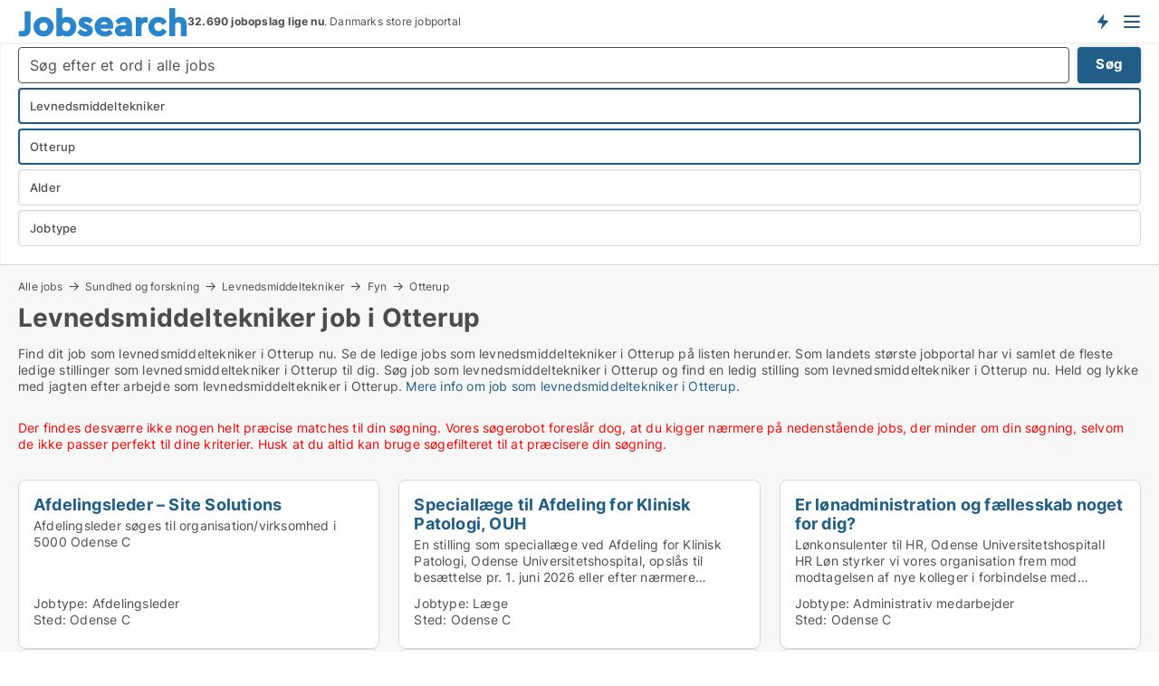

--- FILE ---
content_type: text/html; charset=utf-8
request_url: https://www.jobsearch.dk/job/levnedsmiddeltekniker/otterup
body_size: 26518
content:
<!doctype html>
<html lang="da" prefix="og:http://ogp.me/ns#">
<head>
    
<meta charset="UTF-8" />

    <title>Levnedsmiddeltekniker job i Otterup • 24 ledige jobs som levnedsm...</title>
        <meta name="description" content="Find job som levnedsmiddeltekniker i Otterup hurtigt og nemt ✔ 24 ledige stillinger som levnedsmiddeltekniker i Otterup lige nu ✔ Nem og hurtig søgning ✔" />
        <meta name="robots" content="noindex,follow" />
        <meta property="fb:app_id" content="342128066407532" />
        <meta property="og:type" content="website" />
        <meta property="og:image" content="https://www.jobsearch.dk/media/zlfnguqb/jdk-defaultimage.jpg" />
        <meta property="og:image:secure_url" content="https://www.jobsearch.dk/media/zlfnguqb/jdk-defaultimage.jpg" />
        <meta property="og:image:alt" content="https://www.jobsearch.dk/media/zlfnguqb/jdk-defaultimage.jpg" />
        <meta property="og:image:width" content="750" />
        <meta property="og:image:height" content="500" />
        <meta property="og:url" content="https://www.jobsearch.dk/job/levnedsmiddeltekniker/otterup" />
        <meta property="og:title" content="Levnedsmiddeltekniker job i Otterup • 24 ledige jobs som levnedsm..." />
        <meta property="og:description" content="Find job som levnedsmiddeltekniker i Otterup hurtigt og nemt ✔ 24 ledige stillinger som levnedsmiddeltekniker i Otterup lige nu ✔ Nem og hurtig søgning ✔" />


<link rel="canonical" href="https://www.jobsearch.dk/job/levnedsmiddeltekniker/otterup" />

    <meta name="viewport" content="width=device-width, initial-scale=1, maximum-scale=1" />
    <link rel="shortcut icon" href="/images/favicons/favicon-j.svg" type="image/svg+xml" />

    <link rel="stylesheet" type="text/css" href="/css/Fonts.css?v=qdyVyXTPGujr1_Zx6mSCH3rhyJE" />


<link rel="stylesheet" href="/bundles/css/styles.css?v=NZ218rVXoxSJFEA5is1f7n9BDow" />
<link rel="stylesheet" href="/bundles/css/ie.css?v=arvbbbJlr3nYUy4yERXZvdZs-2M" />

    <link rel="stylesheet" type="text/css" href="/css/Print.css?v=bYdEREpUZoZiSfaoFUgZUwvL20s" media="print" />
<script>
    window.dataLayer = window.dataLayer || [];
    function gtag() { dataLayer.push(arguments); }
    gtag('consent', 'default', {
        'ad_user_data': 'denied',
        'ad_personalization': 'denied',
        'ad_storage': 'denied',
        'analytics_storage': 'denied'
    });
    gtag('js', new Date());
    gtag('config', 'G-ZJSMH0ZFNQ');
</script>


<script type="application/ld+json">
{
  "@context": "https://schema.org",
  "@type": "FAQPage",
  "mainEntity": [
    {
      "@type": "Question",
      "acceptedAnswer": {
        "@type": "Answer",
        "text": "Når du skal finde et job som levnedsmiddeltekniker i Otterup, er det vigtigt, at du sikrer dig, at du har et fuldstændigt overblik over de ledige job som levnedsmiddeltekniker. Det gør du dels ved at finde en relevant database med de <a href=\"/job/levnedsmiddeltekniker\">ledige job som levnedsmiddeltekniker</a> og dels ved at lave en <a href=\"/opret-jobagent?subject=jobsmedtype&type=Levnedsmiddeltekniker\">søgeagent for job som levnedsmiddeltekniker</a>, så du får besked, hver gang der udbydes et nyt job som levnedsmiddeltekniker i Otterup."
      },
      "name": "Hvordan finder jeg hurtigt et job som levnedsmiddeltekniker i Otterup?"
    },
    {
      "@type": "Question",
      "acceptedAnswer": {
        "@type": "Answer",
        "text": "Der er mange forskellige slags jobs og vi passer ikke alle til alle slags jobs. Hvis du overvejer at uddanne dig til eller søge job som levnedsmiddeltekniker er det en gode ide at starte med at sætte dig ind i hvad jobbet præcist indebærer. Du kan se alle <a href=\"/job/levnedsmiddeltekniker\">ledige job som levnedsmiddeltekniker</a> og <a href=\"/opretjobsoeger?subject=jobsmedtype&type=Levnedsmiddeltekniker\">lave en søgeagent for job som levnedsmiddeltekniker</a>, så du får besked, hver gang der udbydes et nyt job som levnedsmiddeltekniker"
      },
      "name": "Passer job som levnedsmiddeltekniker til mig?"
    },
    {
      "@type": "Question",
      "acceptedAnswer": {
        "@type": "Answer",
        "text": "Ja, du kan finde alle typer ledige stillinger på Jobsearch.dk. Hvis du leder efter et job som levnedsmiddeltekniker i Otterup kan du enten tjekke listen af jobs herover eller trykke på ”Find job” i menuen. Hvis du leder efter <a href=\"/job/levnedsmiddeltekniker\">job som levnedsmiddeltekniker</a> i en bestemt by kan du indsnævre den geografiske søgning i søgefilteret. Hvis du vil have besked om nye ledige stillinger som levnedsmiddeltekniker, når de udbydes kan du lave en <a href=\"/opretjobsoeger?subject=jobsmedtype&type=Levnedsmiddeltekniker\">søgeagent</a>."
      },
      "name": "Kan jeg finde ledige stillinger som levnedsmiddeltekniker i Otterup på Jobsearch.dk?"
    },
    {
      "@type": "Question",
      "acceptedAnswer": {
        "@type": "Answer",
        "text": "Når du skal finde arbejde som levnedsmiddeltekniker, skal du starte med at sikre dig, at du får besked om alle nye jobs som levnedsmiddeltekniker. Du kan fx finde alle aktuelle jobs som levnedsmiddeltekniker her. Når du får besked om nye <a href=\"/job/levnedsmiddeltekniker\">jobs som levnedsmiddeltekniker</a>, kan du løbende tage fat i de arbejdsgivere, der udbyder stillingerne. Du kan også få besked hver gang, der udbydes et nyt job af levnedsmiddeltekniker, ved at oprette en <a href=\"/opret-jobagent?subject=jobsmedtype&type=Levnedsmiddeltekniker\">søgeagent</a>."
      },
      "name": "Hvor finder jeg arbejde som levnedsmiddeltekniker i Otterup?"
    }
  ]
}
</script>
</head>
<body class="new-popup-layout">
    
    

<header id="header">
    <section>
<a href="https://www.jobsearch.dk/" class="logo">
                    <img alt="Ledige jobs. Se alle de ledige stillinger og søg job på Jobsearch.dk" title="Ledige jobs. Se alle de ledige stillinger og søg job på Jobsearch.dk" src="/media/5n3g3dpd/jobsearch.svg"  />
                    
                </a>            <div class="post-logo">
                    <ul class="info" id="presentation_info" data-separator="." data-animate="false">
                        <li><span class="show-desktop"><a href="javascript:ModalPopup.Show({ url: '/Custom/EstimatedJobs/Index?totalAds=32.690&estimatedAds=49.035',  css: 'content-popup scrolled', showClose: true });" style="text-decoration:underline;">Estimeret</a> <strong><span>49.035</span></strong> jobs i <a href="/jobsoegemaskiner" style="text-decoration:underline;"><strong><span>32.690</span></strong> jobopslag</a> lige nu på <strong>Danmarks største jobportal</strong></span><span class="show-mobile"><b>32.690 jobopslag lige nu</b>. Danmarks store jobportal</span></li>
                    </ul>


            </div>
            <div class="logo-btns">
                <a id="special_product_button" class="special-product-button" onclick="ShowPreAuthPopup('HeaderSpecialButton', 'Popup_FrequencyUserCreation', '', false, '', '');">Få besked om nye jobs der udbydes!</a>

                <div class="notification-buttons show-mobile">
                    
<a data-action="user-notifications" data-api="UserNotificationPopup" data-type="Default" class="notification-counter" style="display:none;"
   data-text="Nye jobs" data-empty-text="Jobs der passer til din agent">
    <label data-action="label"></label>
    <span class="counter" data-action="counter"></span>
</a>

<a data-action="user-notifications" data-api="DialogueNotification" data-type="Dialogues" class="notification-counter" style="display:none;"
   data-text="Beskeder" data-empty-text="Beskeder">
    <label data-action="label"></label>
    <span class="counter" data-action="counter"></span>
</a>                </div>


                    <a class="show-menu-button" onclick="ToggleMenu();"></a>
            </div>
        <div id="slide_nav" class="mobile-navi"></div>
    </section>
        <nav>
                <div  data-single-line="">
                    <aside>
<span><a class="show-desktop regular with-nested" href="https://www.jobsearch.dk/about">Om Jobsearch.dk </a><ul class="nested-links"><li><a class="regular" href="https://www.jobsearch.dk/kontakt">Kontakt os</a></li><li><a class="regular" href="https://www.jobsearch.dk/her-kommer-jobsene-fra">Her kommer alle jobs fra</a></li><li><a class="regular" href="https://www.jobsearch.dk/betalingsbruger-fordele-som-jobsoeger">Betalingsbruger fordele</a></li><li><a class="regular" href="https://www.jobsearch.dk/find-fejl-og-faa-beloenning">Belønning for fejl</a></li><li><a class="regular" href="https://www.jobsearch.dk/facebook-communities">Facebook communities</a></li><li><a class="regular" href="https://www.jobsearch.dk/jobsearch-linkedin">Linkedin communities</a></li></ul></span><span><a class="bold with-nested" onmouseover="this.prevFontColor=this.style.color;this.style.color='#f5870b'" onmouseout="this.style.color=this.prevFontColor" href="/job">Find job</a><ul class="nested-links two-col"><li><a class="regular" href="https://www.jobsearch.dk/job/laege">Lægejob</a></li><li><a class="regular" href="https://www.jobsearch.dk/job/transport">Chauffør job</a></li><li><a class="regular" href="https://www.jobsearch.dk/job/elev">Elevplads</a></li><li><a class="regular" href="https://www.jobsearch.dk/job/freelance">Freelance jobs</a></li><li><a class="regular" href="https://www.jobsearch.dk/job/kundeservicemedarbejder">Kundeservice job</a></li><li><a class="regular" href="https://www.jobsearch.dk/job/laerer">Lærerjobs</a></li><li><a class="regular" href="https://www.jobsearch.dk/job/kontorassistent">Piccoline job</a></li><li><a class="regular" href="https://www.jobsearch.dk/job/paedagog">Pædagog job</a></li><li><a class="regular" href="https://www.jobsearch.dk/job/paedagogmedhjaelper">Pædagogmedhjælper job</a></li><li><a class="regular" href="https://www.jobsearch.dk/job/receptionist">Receptionist job</a></li><li><a class="regular" href="https://www.jobsearch.dk/job/rengoeringsassistent">Rengørings job</a></li><li><a class="regular" href="https://www.jobsearch.dk/job/undervisning">Skolejobs</a></li><li><a class="regular" href="https://www.jobsearch.dk/job/socialraadgiver">Socialrådgiver job</a></li><li><a class="regular" href="https://www.jobsearch.dk/job/sundhed-og-forskning">Sundhedsjob</a></li><li><a class="regular" href="https://www.jobsearch.dk/job/sygeplejerske">Sygeplejerske job</a></li><li><a class="regular" href="https://www.jobsearch.dk/job/ufaglaert">Ufaglært job</a></li><li><a class="regular" href="https://www.jobsearch.dk/job/ufaglaert">Ufaglærte jobs</a></li><li><a class="regular" href="https://www.jobsearch.dk/job/vikar">Vikar job</a></li><li><a class="regular" href="https://www.jobsearch.dk/job/undervisning">Gymnasiejob</a></li><li><a class="regular" href="https://www.jobsearch.dk/fleksjob">Fleksjob</a></li></ul></span><a class="bold" onmouseover="this.prevFontColor=this.style.color;this.style.color='#f5870b'" onmouseout="this.style.color=this.prevFontColor" href="https://www.jobsearch.dk/rekruttering">Find medarbejder</a><a class="show-desktop regular" onmouseover="this.prevFontColor=this.style.color;this.style.color='#f5870b'" onmouseout="this.style.color=this.prevFontColor" href="https://www.jobsearch.dk/rekrutteringsbureauer">Find rekrutteringsbureau</a><span><a class="regular with-nested" onmouseover="this.prevFontColor=this.style.color;this.style.color='#f5870b'" onmouseout="this.style.color=this.prevFontColor" href="https://www.jobsearch.dk/viden-om">Viden om</a><ul class="nested-links"><li><a class="regular" href="https://www.jobsearch.dk/job-spoergsmaal-svar">Spørgsmål og svar om jobs</a></li><li><a class="regular" href="https://www.jobsearch.dk/blogs">Blog</a></li><li><a class="regular" href="https://www.jobsearch.dk/nyheder">Nyheder</a></li><li><a class="regular" href="https://www.jobsearch.dk/jobleksikon">Jobleksikon</a></li></ul></span><span><a class="show-desktop regular with-nested" onmouseover="this.prevFontColor=this.style.color;this.style.color='#f5870b'" onmouseout="this.style.color=this.prevFontColor" href="https://www.jobsearch.dk/jobstatistik">Data om job-markedet</a><ul class="nested-links"><li><a class="regular" href="https://www.jobsearch.dk/jobstatistik/jobsoegemaskiner">Danske job-søgemaskiner</a></li><li><a class="regular" href="https://www.jobsearch.dk/jobstatistik/jobstatistik">Jobstatistik: Jobannoncer i Danmark</a></li><li><a class="regular" href="https://www.jobsearch.dk/jobstatistik/indhold-i-jobannoncer">Data: Indhold i jobannoncer</a></li><li><a class="regular" href="https://www.jobsearch.dk/jobstatistik/antal-jobannoncer-i-den-offentlige-versus-den-private-sektor">Statistik: Offentlige vs private jobs</a></li><li><a class="regular" href="https://www.jobsearch.dk/jobstatistik/udvikling-i-jobopslag-i-forskellige-brancher">Jobstatistik: Brancher</a></li><li><a class="regular" href="https://www.jobsearch.dk/jobstatistik/nye-jobannoncer-per-uge">Jobstatistik: Ugentlig trend</a></li><li><a class="regular" href="https://www.jobsearch.dk/jobstatistik/udvikling-i-antal-jobannoncer-hos-danske-virksomheder">Jobstatistik: Ledige stillinger hos danske virksomheder</a></li><li><a class="regular" href="https://www.jobsearch.dk/jobstatistik/antal-nye-annoncer-per-jobtype-per-uge">Jobstatistik: Nye annoncer per jobtype (ugentlig)</a></li><li><a class="regular" href="https://www.jobsearch.dk/jobstatistik/antal-nye-annoncer-per-jobtype-per-dag">Jobstatistik: Nye annoncer per jobtype (daglig)</a></li><li><a class="regular" href="https://www.jobsearch.dk/jobstatistik/nye-annoncer-hos-virksomhederne-per-uge">Jobstatistik: Antal nye jobs hos danske virksomheder (ugentlig)</a></li><li><a class="regular" href="https://www.jobsearch.dk/faa-din-egen-jobsektion">Få din egen jobsektion</a></li></ul></span>                        
                    </aside>
                    <aside>
<a class="show-desktop regular" onmouseover="this.prevFontColor=this.style.color;this.style.color='#f5870b'" onmouseout="this.style.color=this.prevFontColor" href="https://www.jobsearch.dk/opretbruger">Opret</a><a class="show-mobile bold" onmouseover="this.prevFontColor=this.style.color;this.style.color='#f5870b'" onmouseout="this.style.color=this.prevFontColor" href="https://www.jobsearch.dk/opretbruger">Sign up</a><a class="button orange regular plus" href="https://www.jobsearch.dk/opret-jobannonce">Opret jobannonce</a>                                <a class="login show-desktop" href="javascript:ShowLoginPopup()">Log ind</a>
                    </aside>
                </div>
        </nav>
    
</header>


    <main id="layout" class="">
        <div id="container">
            <div id="mainContent">
                
        <h2 class="breadcrumb head empty"></h2>

                <div class="content page-content" id="page_data">
                    
                    





    <div id="page_control" class="page-control">
        

<div class="search-results">
    <div class="top-section" data-extra-top-content="1">
<div class="breadcrumb head" id="simple_bread_crumb"><a href="/job" onclick="ClearSearch()" oncontextmenu="ClearSearch()">Alle jobs</a><a href="/job/sundhed-og-forskning" onclick="ClearSearch()" oncontextmenu="ClearSearch()">Sundhed og forskning</a><a href="/job/levnedsmiddeltekniker" onclick="ClearSearch()" oncontextmenu="ClearSearch()">Levnedsmiddeltekniker</a><a href="/job/levnedsmiddeltekniker/fyn" onclick="ClearSearch()" oncontextmenu="ClearSearch()">Fyn</a><a href="/job/levnedsmiddeltekniker/otterup" onclick="ClearSearch()" oncontextmenu="ClearSearch()">Otterup</a></div><script type="application/ld+json">
    {
      "@context": "https://schema.org",
      "@type": "BreadcrumbList",
      "itemListElement": [{
        "@type": "ListItem",
        "position": 1,
        "name": "Alle jobs",
        "item": "https://www.jobsearch.dk/job"
      },{
        "@type": "ListItem",
        "position": 2,
        "name": "Sundhed og forskning",
        "item": "https://www.jobsearch.dk/job/sundhed-og-forskning"
      },{
        "@type": "ListItem",
        "position": 3,
        "name": "Levnedsmiddeltekniker",
        "item": "https://www.jobsearch.dk/job/levnedsmiddeltekniker"
      },{
        "@type": "ListItem",
        "position": 4,
        "name": "Fyn",
        "item": "https://www.jobsearch.dk/job/levnedsmiddeltekniker/fyn"
      },{
        "@type": "ListItem",
        "position": 5,
        "name": "Otterup",
        "item": "https://www.jobsearch.dk/job/levnedsmiddeltekniker/otterup"
      }]
    }
    </script>        <h1 id="searchResultsHeadline">
            Levnedsmiddeltekniker job i Otterup
        </h1>
        <div class="seo-content">
            <p><p>Find dit job som levnedsmiddeltekniker i Otterup nu. Se de ledige jobs som levnedsmiddeltekniker i Otterup på listen herunder. Som landets største jobportal har vi samlet de fleste ledige stillinger som levnedsmiddeltekniker i Otterup til dig. Søg job som levnedsmiddeltekniker i Otterup og find en ledig stilling som levnedsmiddeltekniker i Otterup nu. Held og lykke med jagten efter arbejde som levnedsmiddeltekniker i Otterup. <a href="#moreinfo" data-anchor="#moreinfo">Mere info om job som levnedsmiddeltekniker i Otterup</a><a href="#moreinfo" data-anchor="#moreinfo"></a><a href="#moreinfo" data-anchor="#moreinfo">.</a></p></p>
        </div>



</div>




<div class="side-search-criteria" id="side_crit">
    <div class="wrap">
<form action="/Custom/LeftMenu/Process?regularAdMode=1&estateType=levnedsmiddeltekniker&zipOriginName=otterup&isSearchResultPage=True&nodeId=5732&searchType=FindAds" data-ajax="true" method="POST" data-ajax-mode="after" data-ajax-update="#side_crit" data-ajax-failure="alert('An unexpected error occured. Please contact support@mail.jobsearch.dk');" id="side_crit_form" datavalalert="1">
            <div class="filter ">
                    <div class="item primary">
        <label class="h3" for="side_crit_exp_freetexttitle">Lav fritekst søgning i alle jobs</label>
                        <div class="box search-text-container" data-criteria="LeftMenu_FreeText">
                            <div class="relative">
                                <a class="search-button"></a>
                                <a class="search-submit" data-free-text-submit style="display:none;">🡆</a>
                                <input type="text" class="search-text-input" name="LeftMenu_FreeText" placeholder="Søg efter et ord i alle jobs" />
                            </div>
                            <a class="button search-text-button">Søg</a>
                        </div>
                    </div>


        <div class="item secondary" id="estate_type_label">
        <label class="h3" for="side_crit_exp_litlokaler.text">Vælg stillingstype</label>
            <div class="box large" data-criteria="LeftMenu_LPEstateTypes">
                

<div class="EstateTypeContainer" data-behavior="EstateTypeContainer" data-demand-control="LeftMenu_DemandTypeId" data-label-id="estate_type_label" id="LeftMenu_LPEstateTypes" data-is-lp="true" data-alternative-names="">




<div class="custom-dd" data-custom-dd data-behavior="CustomDropDown" data-max-items=""
     data-default-text="&amp;lt;span class=&amp;quot;show-desktop&amp;quot;&amp;gt;Vælg jobtype&amp;lt;/span&amp;gt;&amp;lt;span class=&amp;quot;show-mobile&amp;quot;&amp;gt;Jobtype&amp;lt;/span&amp;gt;" data-many-text="%amount% jobtyper valgt" data-selected-items-label-preffix="Jobtype"  data-search-api="/api/autocomplete/mainestatetypes/filter"
      data-counting-label="true"
     data-hide-checkboxes="false" data-on-change="" data-placeholder="Indtast stillingstypen her..."
     name="LeftMenu_LPEstateTypes"
     v-bind:class="{ 'has-values': selected.length > 0 }">
        <div class="select-mimic-button" v-bind:disabled="disabled" v-on:click="togglePopup" v-html="labelText" v-bind:class="{ empty: selected.length === 0, several: selected.length > 1 }" v-bind:data-filters-count="selected.length > 1 ? selected.length : null"></div>
    <div class="popup-container --wrap" style="display:none;" v-show="isShown" ref="popup">
            <input type="text" placeholder="Indtast stillingstypen her..." class="short green" v-model="search" v-on:keydown.enter.stop.prevent="onEnter" />
        <div class="scroll custom-scroll">
            <div  class="collapsible-blocks">
                            <strong 
                                v-on:click="toggleBlock('Detail, Restauration og Hotel', $event.target)"
                                v-bind:class="{ open: isGroupOpened('Detail, Restauration og Hotel'), hidden: !isGroupVisible('Detail, Restauration og Hotel') }">
                                Detail, Restauration og Hotel
                            </strong>
<div>                            <fieldset v-show="!allowedGroups">
                                <a class="link non-link red" v-show="isRemoveAllShown([89,88,96,87,86,812,811,81,83,810,85,82])" v-on:click="removeValues([89,88,96,87,86,812,811,81,83,810,85,82])">Slet valgte</a>
                                <a select-all class="link non-link" v-show="isSelectAllShown([89,88,96,87,86,812,811,81,83,810,85,82])" v-on:click="selectValues([89,88,96,87,86,812,811,81,83,810,85,82])">Vælg alle</a>
                            </fieldset>
                    <div v-show="isItemVisible('89') && isGroupVisible('Detail, Restauration og Hotel')">
                        <label class="custom-cb">
                            <input type="checkbox" name="LeftMenu_LPEstateTypes" value="89" data-group="Detail, Restauration og Hotel" v-model="selected"
                                   v-bind:disabled="disabled || !isAllowed('89')"  
                                   v-bind:data-disabled="!isItemVisible('89')" />
                            <span v-on:click="if (!isAllowed('89')) showMaxItemsMessage()">Bager</span>
                        </label>
                    </div>
                    <div v-show="isItemVisible('88') && isGroupVisible('Detail, Restauration og Hotel')">
                        <label class="custom-cb">
                            <input type="checkbox" name="LeftMenu_LPEstateTypes" value="88" data-group="Detail, Restauration og Hotel" v-model="selected"
                                   v-bind:disabled="disabled || !isAllowed('88')"  
                                   v-bind:data-disabled="!isItemVisible('88')" />
                            <span v-on:click="if (!isAllowed('88')) showMaxItemsMessage()">Blomsterhandler</span>
                        </label>
                    </div>
                    <div v-show="isItemVisible('96') && isGroupVisible('Detail, Restauration og Hotel')">
                        <label class="custom-cb">
                            <input type="checkbox" name="LeftMenu_LPEstateTypes" value="96" data-group="Detail, Restauration og Hotel" v-model="selected"
                                   v-bind:disabled="disabled || !isAllowed('96')"  
                                   v-bind:data-disabled="!isItemVisible('96')" />
                            <span v-on:click="if (!isAllowed('96')) showMaxItemsMessage()">Butikschef</span>
                        </label>
                    </div>
                    <div v-show="isItemVisible('87') && isGroupVisible('Detail, Restauration og Hotel')">
                        <label class="custom-cb">
                            <input type="checkbox" name="LeftMenu_LPEstateTypes" value="87" data-group="Detail, Restauration og Hotel" v-model="selected"
                                   v-bind:disabled="disabled || !isAllowed('87')"  
                                   v-bind:data-disabled="!isItemVisible('87')" />
                            <span v-on:click="if (!isAllowed('87')) showMaxItemsMessage()">Butiksmedarbejder</span>
                        </label>
                    </div>
                    <div v-show="isItemVisible('86') && isGroupVisible('Detail, Restauration og Hotel')">
                        <label class="custom-cb">
                            <input type="checkbox" name="LeftMenu_LPEstateTypes" value="86" data-group="Detail, Restauration og Hotel" v-model="selected"
                                   v-bind:disabled="disabled || !isAllowed('86')"  
                                   v-bind:data-disabled="!isItemVisible('86')" />
                            <span v-on:click="if (!isAllowed('86')) showMaxItemsMessage()">Cafémedarbejder</span>
                        </label>
                    </div>
                    <div v-show="isItemVisible('812') && isGroupVisible('Detail, Restauration og Hotel')">
                        <label class="custom-cb">
                            <input type="checkbox" name="LeftMenu_LPEstateTypes" value="812" data-group="Detail, Restauration og Hotel" v-model="selected"
                                   v-bind:disabled="disabled || !isAllowed('812')"  
                                   v-bind:data-disabled="!isItemVisible('812')" />
                            <span v-on:click="if (!isAllowed('812')) showMaxItemsMessage()">Frisør</span>
                        </label>
                    </div>
                    <div v-show="isItemVisible('811') && isGroupVisible('Detail, Restauration og Hotel')">
                        <label class="custom-cb">
                            <input type="checkbox" name="LeftMenu_LPEstateTypes" value="811" data-group="Detail, Restauration og Hotel" v-model="selected"
                                   v-bind:disabled="disabled || !isAllowed('811')"  
                                   v-bind:data-disabled="!isItemVisible('811')" />
                            <span v-on:click="if (!isAllowed('811')) showMaxItemsMessage()">Hotelmedarbejder</span>
                        </label>
                    </div>
                    <div v-show="isItemVisible('81') && isGroupVisible('Detail, Restauration og Hotel')">
                        <label class="custom-cb">
                            <input type="checkbox" name="LeftMenu_LPEstateTypes" value="81" data-group="Detail, Restauration og Hotel" v-model="selected"
                                   v-bind:disabled="disabled || !isAllowed('81')"  
                                   v-bind:data-disabled="!isItemVisible('81')" />
                            <span v-on:click="if (!isAllowed('81')) showMaxItemsMessage()">Kok</span>
                        </label>
                    </div>
                    <div v-show="isItemVisible('83') && isGroupVisible('Detail, Restauration og Hotel')">
                        <label class="custom-cb">
                            <input type="checkbox" name="LeftMenu_LPEstateTypes" value="83" data-group="Detail, Restauration og Hotel" v-model="selected"
                                   v-bind:disabled="disabled || !isAllowed('83')"  
                                   v-bind:data-disabled="!isItemVisible('83')" />
                            <span v-on:click="if (!isAllowed('83')) showMaxItemsMessage()">Køkkenmedarbejder</span>
                        </label>
                    </div>
                    <div v-show="isItemVisible('810') && isGroupVisible('Detail, Restauration og Hotel')">
                        <label class="custom-cb">
                            <input type="checkbox" name="LeftMenu_LPEstateTypes" value="810" data-group="Detail, Restauration og Hotel" v-model="selected"
                                   v-bind:disabled="disabled || !isAllowed('810')"  
                                   v-bind:data-disabled="!isItemVisible('810')" />
                            <span v-on:click="if (!isAllowed('810')) showMaxItemsMessage()">Restaurationschef</span>
                        </label>
                    </div>
                    <div v-show="isItemVisible('85') && isGroupVisible('Detail, Restauration og Hotel')">
                        <label class="custom-cb">
                            <input type="checkbox" name="LeftMenu_LPEstateTypes" value="85" data-group="Detail, Restauration og Hotel" v-model="selected"
                                   v-bind:disabled="disabled || !isAllowed('85')"  
                                   v-bind:data-disabled="!isItemVisible('85')" />
                            <span v-on:click="if (!isAllowed('85')) showMaxItemsMessage()">Slagter</span>
                        </label>
                    </div>
                    <div v-show="isItemVisible('82') && isGroupVisible('Detail, Restauration og Hotel')">
                        <label class="custom-cb">
                            <input type="checkbox" name="LeftMenu_LPEstateTypes" value="82" data-group="Detail, Restauration og Hotel" v-model="selected"
                                   v-bind:disabled="disabled || !isAllowed('82')"  
                                   v-bind:data-disabled="!isItemVisible('82')" />
                            <span v-on:click="if (!isAllowed('82')) showMaxItemsMessage()">Tjener</span>
                        </label>
                    </div>
</div>                            <strong 
                                v-on:click="toggleBlock('Industri, håndværk og teknik', $event.target)"
                                v-bind:class="{ open: isGroupOpened('Industri, håndværk og teknik'), hidden: !isGroupVisible('Industri, håndværk og teknik') }">
                                Industri, håndværk og teknik
                            </strong>
<div>                            <fieldset v-show="!allowedGroups">
                                <a class="link non-link red" v-show="isRemoveAllShown([28,26,27,23,29,230,713,93,231,21,221,226,222,215,229,220,225,24,223,213,211,217,210,25,224,214,913,218,227,212,98,219,228,22,216])" v-on:click="removeValues([28,26,27,23,29,230,713,93,231,21,221,226,222,215,229,220,225,24,223,213,211,217,210,25,224,214,913,218,227,212,98,219,228,22,216])">Slet valgte</a>
                                <a select-all class="link non-link" v-show="isSelectAllShown([28,26,27,23,29,230,713,93,231,21,221,226,222,215,229,220,225,24,223,213,211,217,210,25,224,214,913,218,227,212,98,219,228,22,216])" v-on:click="selectValues([28,26,27,23,29,230,713,93,231,21,221,226,222,215,229,220,225,24,223,213,211,217,210,25,224,214,913,218,227,212,98,219,228,22,216])">Vælg alle</a>
                            </fieldset>
                    <div v-show="isItemVisible('28') && isGroupVisible('Industri, håndværk og teknik')">
                        <label class="custom-cb">
                            <input type="checkbox" name="LeftMenu_LPEstateTypes" value="28" data-group="Industri, håndværk og teknik" v-model="selected"
                                   v-bind:disabled="disabled || !isAllowed('28')"  
                                   v-bind:data-disabled="!isItemVisible('28')" />
                            <span v-on:click="if (!isAllowed('28')) showMaxItemsMessage()">Arkitekt</span>
                        </label>
                    </div>
                    <div v-show="isItemVisible('26') && isGroupVisible('Industri, håndværk og teknik')">
                        <label class="custom-cb">
                            <input type="checkbox" name="LeftMenu_LPEstateTypes" value="26" data-group="Industri, håndværk og teknik" v-model="selected"
                                   v-bind:disabled="disabled || !isAllowed('26')"  
                                   v-bind:data-disabled="!isItemVisible('26')" />
                            <span v-on:click="if (!isAllowed('26')) showMaxItemsMessage()">Blikkenslager</span>
                        </label>
                    </div>
                    <div v-show="isItemVisible('27') && isGroupVisible('Industri, håndværk og teknik')">
                        <label class="custom-cb">
                            <input type="checkbox" name="LeftMenu_LPEstateTypes" value="27" data-group="Industri, håndværk og teknik" v-model="selected"
                                   v-bind:disabled="disabled || !isAllowed('27')"  
                                   v-bind:data-disabled="!isItemVisible('27')" />
                            <span v-on:click="if (!isAllowed('27')) showMaxItemsMessage()">Byggeleder</span>
                        </label>
                    </div>
                    <div v-show="isItemVisible('23') && isGroupVisible('Industri, håndværk og teknik')">
                        <label class="custom-cb">
                            <input type="checkbox" name="LeftMenu_LPEstateTypes" value="23" data-group="Industri, håndværk og teknik" v-model="selected"
                                   v-bind:disabled="disabled || !isAllowed('23')"  
                                   v-bind:data-disabled="!isItemVisible('23')" />
                            <span v-on:click="if (!isAllowed('23')) showMaxItemsMessage()">Bygningsarbejder</span>
                        </label>
                    </div>
                    <div v-show="isItemVisible('29') && isGroupVisible('Industri, håndværk og teknik')">
                        <label class="custom-cb">
                            <input type="checkbox" name="LeftMenu_LPEstateTypes" value="29" data-group="Industri, håndværk og teknik" v-model="selected"
                                   v-bind:disabled="disabled || !isAllowed('29')"  
                                   v-bind:data-disabled="!isItemVisible('29')" />
                            <span v-on:click="if (!isAllowed('29')) showMaxItemsMessage()">Bygningsingeniør</span>
                        </label>
                    </div>
                    <div v-show="isItemVisible('230') && isGroupVisible('Industri, håndværk og teknik')">
                        <label class="custom-cb">
                            <input type="checkbox" name="LeftMenu_LPEstateTypes" value="230" data-group="Industri, håndværk og teknik" v-model="selected"
                                   v-bind:disabled="disabled || !isAllowed('230')"  
                                   v-bind:data-disabled="!isItemVisible('230')" />
                            <span v-on:click="if (!isAllowed('230')) showMaxItemsMessage()">Bygningssagkyndig</span>
                        </label>
                    </div>
                    <div v-show="isItemVisible('713') && isGroupVisible('Industri, håndværk og teknik')">
                        <label class="custom-cb">
                            <input type="checkbox" name="LeftMenu_LPEstateTypes" value="713" data-group="Industri, håndværk og teknik" v-model="selected"
                                   v-bind:disabled="disabled || !isAllowed('713')"  
                                   v-bind:data-disabled="!isItemVisible('713')" />
                            <span v-on:click="if (!isAllowed('713')) showMaxItemsMessage()">Chauffør</span>
                        </label>
                    </div>
                    <div v-show="isItemVisible('93') && isGroupVisible('Industri, håndværk og teknik')">
                        <label class="custom-cb">
                            <input type="checkbox" name="LeftMenu_LPEstateTypes" value="93" data-group="Industri, håndværk og teknik" v-model="selected"
                                   v-bind:disabled="disabled || !isAllowed('93')"  
                                   v-bind:data-disabled="!isItemVisible('93')" />
                            <span v-on:click="if (!isAllowed('93')) showMaxItemsMessage()">Driftsleder</span>
                        </label>
                    </div>
                    <div v-show="isItemVisible('231') && isGroupVisible('Industri, håndværk og teknik')">
                        <label class="custom-cb">
                            <input type="checkbox" name="LeftMenu_LPEstateTypes" value="231" data-group="Industri, håndværk og teknik" v-model="selected"
                                   v-bind:disabled="disabled || !isAllowed('231')"  
                                   v-bind:data-disabled="!isItemVisible('231')" />
                            <span v-on:click="if (!isAllowed('231')) showMaxItemsMessage()">El-installatør</span>
                        </label>
                    </div>
                    <div v-show="isItemVisible('21') && isGroupVisible('Industri, håndværk og teknik')">
                        <label class="custom-cb">
                            <input type="checkbox" name="LeftMenu_LPEstateTypes" value="21" data-group="Industri, håndværk og teknik" v-model="selected"
                                   v-bind:disabled="disabled || !isAllowed('21')"  
                                   v-bind:data-disabled="!isItemVisible('21')" />
                            <span v-on:click="if (!isAllowed('21')) showMaxItemsMessage()">Elektriker</span>
                        </label>
                    </div>
                    <div v-show="isItemVisible('221') && isGroupVisible('Industri, håndværk og teknik')">
                        <label class="custom-cb">
                            <input type="checkbox" name="LeftMenu_LPEstateTypes" value="221" data-group="Industri, håndværk og teknik" v-model="selected"
                                   v-bind:disabled="disabled || !isAllowed('221')"  
                                   v-bind:data-disabled="!isItemVisible('221')" />
                            <span v-on:click="if (!isAllowed('221')) showMaxItemsMessage()">Elektroingeniør</span>
                        </label>
                    </div>
                    <div v-show="isItemVisible('226') && isGroupVisible('Industri, håndværk og teknik')">
                        <label class="custom-cb">
                            <input type="checkbox" name="LeftMenu_LPEstateTypes" value="226" data-group="Industri, håndværk og teknik" v-model="selected"
                                   v-bind:disabled="disabled || !isAllowed('226')"  
                                   v-bind:data-disabled="!isItemVisible('226')" />
                            <span v-on:click="if (!isAllowed('226')) showMaxItemsMessage()">Flyttemand</span>
                        </label>
                    </div>
                    <div v-show="isItemVisible('222') && isGroupVisible('Industri, håndværk og teknik')">
                        <label class="custom-cb">
                            <input type="checkbox" name="LeftMenu_LPEstateTypes" value="222" data-group="Industri, håndværk og teknik" v-model="selected"
                                   v-bind:disabled="disabled || !isAllowed('222')"  
                                   v-bind:data-disabled="!isItemVisible('222')" />
                            <span v-on:click="if (!isAllowed('222')) showMaxItemsMessage()">Gartner</span>
                        </label>
                    </div>
                    <div v-show="isItemVisible('215') && isGroupVisible('Industri, håndværk og teknik')">
                        <label class="custom-cb">
                            <input type="checkbox" name="LeftMenu_LPEstateTypes" value="215" data-group="Industri, håndværk og teknik" v-model="selected"
                                   v-bind:disabled="disabled || !isAllowed('215')"  
                                   v-bind:data-disabled="!isItemVisible('215')" />
                            <span v-on:click="if (!isAllowed('215')) showMaxItemsMessage()">Geograf/geolog</span>
                        </label>
                    </div>
                    <div v-show="isItemVisible('229') && isGroupVisible('Industri, håndværk og teknik')">
                        <label class="custom-cb">
                            <input type="checkbox" name="LeftMenu_LPEstateTypes" value="229" data-group="Industri, håndværk og teknik" v-model="selected"
                                   v-bind:disabled="disabled || !isAllowed('229')"  
                                   v-bind:data-disabled="!isItemVisible('229')" />
                            <span v-on:click="if (!isAllowed('229')) showMaxItemsMessage()">Gulvsliber</span>
                        </label>
                    </div>
                    <div v-show="isItemVisible('220') && isGroupVisible('Industri, håndværk og teknik')">
                        <label class="custom-cb">
                            <input type="checkbox" name="LeftMenu_LPEstateTypes" value="220" data-group="Industri, håndværk og teknik" v-model="selected"
                                   v-bind:disabled="disabled || !isAllowed('220')"  
                                   v-bind:data-disabled="!isItemVisible('220')" />
                            <span v-on:click="if (!isAllowed('220')) showMaxItemsMessage()">Kemiingeniør</span>
                        </label>
                    </div>
                    <div v-show="isItemVisible('225') && isGroupVisible('Industri, håndværk og teknik')">
                        <label class="custom-cb">
                            <input type="checkbox" name="LeftMenu_LPEstateTypes" value="225" data-group="Industri, håndværk og teknik" v-model="selected"
                                   v-bind:disabled="disabled || !isAllowed('225')"  
                                   v-bind:data-disabled="!isItemVisible('225')" />
                            <span v-on:click="if (!isAllowed('225')) showMaxItemsMessage()">Konstruktør</span>
                        </label>
                    </div>
                    <div v-show="isItemVisible('24') && isGroupVisible('Industri, håndværk og teknik')">
                        <label class="custom-cb">
                            <input type="checkbox" name="LeftMenu_LPEstateTypes" value="24" data-group="Industri, håndværk og teknik" v-model="selected"
                                   v-bind:disabled="disabled || !isAllowed('24')"  
                                   v-bind:data-disabled="!isItemVisible('24')" />
                            <span v-on:click="if (!isAllowed('24')) showMaxItemsMessage()">Lagermedarbejder</span>
                        </label>
                    </div>
                    <div v-show="isItemVisible('223') && isGroupVisible('Industri, håndværk og teknik')">
                        <label class="custom-cb">
                            <input type="checkbox" name="LeftMenu_LPEstateTypes" value="223" data-group="Industri, håndværk og teknik" v-model="selected"
                                   v-bind:disabled="disabled || !isAllowed('223')"  
                                   v-bind:data-disabled="!isItemVisible('223')" />
                            <span v-on:click="if (!isAllowed('223')) showMaxItemsMessage()">Landbrug</span>
                        </label>
                    </div>
                    <div v-show="isItemVisible('213') && isGroupVisible('Industri, håndværk og teknik')">
                        <label class="custom-cb">
                            <input type="checkbox" name="LeftMenu_LPEstateTypes" value="213" data-group="Industri, håndværk og teknik" v-model="selected"
                                   v-bind:disabled="disabled || !isAllowed('213')"  
                                   v-bind:data-disabled="!isItemVisible('213')" />
                            <span v-on:click="if (!isAllowed('213')) showMaxItemsMessage()">Maler</span>
                        </label>
                    </div>
                    <div v-show="isItemVisible('211') && isGroupVisible('Industri, håndværk og teknik')">
                        <label class="custom-cb">
                            <input type="checkbox" name="LeftMenu_LPEstateTypes" value="211" data-group="Industri, håndværk og teknik" v-model="selected"
                                   v-bind:disabled="disabled || !isAllowed('211')"  
                                   v-bind:data-disabled="!isItemVisible('211')" />
                            <span v-on:click="if (!isAllowed('211')) showMaxItemsMessage()">Maritim medarbejder</span>
                        </label>
                    </div>
                    <div v-show="isItemVisible('217') && isGroupVisible('Industri, håndværk og teknik')">
                        <label class="custom-cb">
                            <input type="checkbox" name="LeftMenu_LPEstateTypes" value="217" data-group="Industri, håndværk og teknik" v-model="selected"
                                   v-bind:disabled="disabled || !isAllowed('217')"  
                                   v-bind:data-disabled="!isItemVisible('217')" />
                            <span v-on:click="if (!isAllowed('217')) showMaxItemsMessage()">Maskiningeniør</span>
                        </label>
                    </div>
                    <div v-show="isItemVisible('210') && isGroupVisible('Industri, håndværk og teknik')">
                        <label class="custom-cb">
                            <input type="checkbox" name="LeftMenu_LPEstateTypes" value="210" data-group="Industri, håndværk og teknik" v-model="selected"
                                   v-bind:disabled="disabled || !isAllowed('210')"  
                                   v-bind:data-disabled="!isItemVisible('210')" />
                            <span v-on:click="if (!isAllowed('210')) showMaxItemsMessage()">Maskintekniker</span>
                        </label>
                    </div>
                    <div v-show="isItemVisible('25') && isGroupVisible('Industri, håndværk og teknik')">
                        <label class="custom-cb">
                            <input type="checkbox" name="LeftMenu_LPEstateTypes" value="25" data-group="Industri, håndværk og teknik" v-model="selected"
                                   v-bind:disabled="disabled || !isAllowed('25')"  
                                   v-bind:data-disabled="!isItemVisible('25')" />
                            <span v-on:click="if (!isAllowed('25')) showMaxItemsMessage()">Mekaniker</span>
                        </label>
                    </div>
                    <div v-show="isItemVisible('224') && isGroupVisible('Industri, håndværk og teknik')">
                        <label class="custom-cb">
                            <input type="checkbox" name="LeftMenu_LPEstateTypes" value="224" data-group="Industri, håndværk og teknik" v-model="selected"
                                   v-bind:disabled="disabled || !isAllowed('224')"  
                                   v-bind:data-disabled="!isItemVisible('224')" />
                            <span v-on:click="if (!isAllowed('224')) showMaxItemsMessage()">Murer</span>
                        </label>
                    </div>
                    <div v-show="isItemVisible('214') && isGroupVisible('Industri, håndværk og teknik')">
                        <label class="custom-cb">
                            <input type="checkbox" name="LeftMenu_LPEstateTypes" value="214" data-group="Industri, håndværk og teknik" v-model="selected"
                                   v-bind:disabled="disabled || !isAllowed('214')"  
                                   v-bind:data-disabled="!isItemVisible('214')" />
                            <span v-on:click="if (!isAllowed('214')) showMaxItemsMessage()">Naturmedarbejder</span>
                        </label>
                    </div>
                    <div v-show="isItemVisible('913') && isGroupVisible('Industri, håndværk og teknik')">
                        <label class="custom-cb">
                            <input type="checkbox" name="LeftMenu_LPEstateTypes" value="913" data-group="Industri, håndværk og teknik" v-model="selected"
                                   v-bind:disabled="disabled || !isAllowed('913')"  
                                   v-bind:data-disabled="!isItemVisible('913')" />
                            <span v-on:click="if (!isAllowed('913')) showMaxItemsMessage()">Produktionschef</span>
                        </label>
                    </div>
                    <div v-show="isItemVisible('218') && isGroupVisible('Industri, håndværk og teknik')">
                        <label class="custom-cb">
                            <input type="checkbox" name="LeftMenu_LPEstateTypes" value="218" data-group="Industri, håndværk og teknik" v-model="selected"
                                   v-bind:disabled="disabled || !isAllowed('218')"  
                                   v-bind:data-disabled="!isItemVisible('218')" />
                            <span v-on:click="if (!isAllowed('218')) showMaxItemsMessage()">Produktionsteknolog</span>
                        </label>
                    </div>
                    <div v-show="isItemVisible('227') && isGroupVisible('Industri, håndværk og teknik')">
                        <label class="custom-cb">
                            <input type="checkbox" name="LeftMenu_LPEstateTypes" value="227" data-group="Industri, håndværk og teknik" v-model="selected"
                                   v-bind:disabled="disabled || !isAllowed('227')"  
                                   v-bind:data-disabled="!isItemVisible('227')" />
                            <span v-on:click="if (!isAllowed('227')) showMaxItemsMessage()">Skiltetekniker</span>
                        </label>
                    </div>
                    <div v-show="isItemVisible('212') && isGroupVisible('Industri, håndværk og teknik')">
                        <label class="custom-cb">
                            <input type="checkbox" name="LeftMenu_LPEstateTypes" value="212" data-group="Industri, håndværk og teknik" v-model="selected"
                                   v-bind:disabled="disabled || !isAllowed('212')"  
                                   v-bind:data-disabled="!isItemVisible('212')" />
                            <span v-on:click="if (!isAllowed('212')) showMaxItemsMessage()">Smed</span>
                        </label>
                    </div>
                    <div v-show="isItemVisible('98') && isGroupVisible('Industri, håndværk og teknik')">
                        <label class="custom-cb">
                            <input type="checkbox" name="LeftMenu_LPEstateTypes" value="98" data-group="Industri, håndværk og teknik" v-model="selected"
                                   v-bind:disabled="disabled || !isAllowed('98')"  
                                   v-bind:data-disabled="!isItemVisible('98')" />
                            <span v-on:click="if (!isAllowed('98')) showMaxItemsMessage()">Supply Chain Management</span>
                        </label>
                    </div>
                    <div v-show="isItemVisible('219') && isGroupVisible('Industri, håndværk og teknik')">
                        <label class="custom-cb">
                            <input type="checkbox" name="LeftMenu_LPEstateTypes" value="219" data-group="Industri, håndværk og teknik" v-model="selected"
                                   v-bind:disabled="disabled || !isAllowed('219')"  
                                   v-bind:data-disabled="!isItemVisible('219')" />
                            <span v-on:click="if (!isAllowed('219')) showMaxItemsMessage()">Teknisk designer</span>
                        </label>
                    </div>
                    <div v-show="isItemVisible('228') && isGroupVisible('Industri, håndværk og teknik')">
                        <label class="custom-cb">
                            <input type="checkbox" name="LeftMenu_LPEstateTypes" value="228" data-group="Industri, håndværk og teknik" v-model="selected"
                                   v-bind:disabled="disabled || !isAllowed('228')"  
                                   v-bind:data-disabled="!isItemVisible('228')" />
                            <span v-on:click="if (!isAllowed('228')) showMaxItemsMessage()">Transport</span>
                        </label>
                    </div>
                    <div v-show="isItemVisible('22') && isGroupVisible('Industri, håndværk og teknik')">
                        <label class="custom-cb">
                            <input type="checkbox" name="LeftMenu_LPEstateTypes" value="22" data-group="Industri, håndværk og teknik" v-model="selected"
                                   v-bind:disabled="disabled || !isAllowed('22')"  
                                   v-bind:data-disabled="!isItemVisible('22')" />
                            <span v-on:click="if (!isAllowed('22')) showMaxItemsMessage()">Tømrer/snedker</span>
                        </label>
                    </div>
                    <div v-show="isItemVisible('216') && isGroupVisible('Industri, håndværk og teknik')">
                        <label class="custom-cb">
                            <input type="checkbox" name="LeftMenu_LPEstateTypes" value="216" data-group="Industri, håndværk og teknik" v-model="selected"
                                   v-bind:disabled="disabled || !isAllowed('216')"  
                                   v-bind:data-disabled="!isItemVisible('216')" />
                            <span v-on:click="if (!isAllowed('216')) showMaxItemsMessage()">Ufaglært</span>
                        </label>
                    </div>
</div>                            <strong 
                                v-on:click="toggleBlock('Informationsteknologi', $event.target)"
                                v-bind:class="{ open: isGroupOpened('Informationsteknologi'), hidden: !isGroupVisible('Informationsteknologi') }">
                                Informationsteknologi
                            </strong>
<div>                            <fieldset v-show="!allowedGroups">
                                <a class="link non-link red" v-show="isRemoveAllShown([19,13,17,14,18,12,15,16,111,11])" v-on:click="removeValues([19,13,17,14,18,12,15,16,111,11])">Slet valgte</a>
                                <a select-all class="link non-link" v-show="isSelectAllShown([19,13,17,14,18,12,15,16,111,11])" v-on:click="selectValues([19,13,17,14,18,12,15,16,111,11])">Vælg alle</a>
                            </fieldset>
                    <div v-show="isItemVisible('19') && isGroupVisible('Informationsteknologi')">
                        <label class="custom-cb">
                            <input type="checkbox" name="LeftMenu_LPEstateTypes" value="19" data-group="Informationsteknologi" v-model="selected"
                                   v-bind:disabled="disabled || !isAllowed('19')"  
                                   v-bind:data-disabled="!isItemVisible('19')" />
                            <span v-on:click="if (!isAllowed('19')) showMaxItemsMessage()">Data Manager</span>
                        </label>
                    </div>
                    <div v-show="isItemVisible('13') && isGroupVisible('Informationsteknologi')">
                        <label class="custom-cb">
                            <input type="checkbox" name="LeftMenu_LPEstateTypes" value="13" data-group="Informationsteknologi" v-model="selected"
                                   v-bind:disabled="disabled || !isAllowed('13')"  
                                   v-bind:data-disabled="!isItemVisible('13')" />
                            <span v-on:click="if (!isAllowed('13')) showMaxItemsMessage()">Frontendudvikler</span>
                        </label>
                    </div>
                    <div v-show="isItemVisible('17') && isGroupVisible('Informationsteknologi')">
                        <label class="custom-cb">
                            <input type="checkbox" name="LeftMenu_LPEstateTypes" value="17" data-group="Informationsteknologi" v-model="selected"
                                   v-bind:disabled="disabled || !isAllowed('17')"  
                                   v-bind:data-disabled="!isItemVisible('17')" />
                            <span v-on:click="if (!isAllowed('17')) showMaxItemsMessage()">Hardwarespecialist</span>
                        </label>
                    </div>
                    <div v-show="isItemVisible('14') && isGroupVisible('Informationsteknologi')">
                        <label class="custom-cb">
                            <input type="checkbox" name="LeftMenu_LPEstateTypes" value="14" data-group="Informationsteknologi" v-model="selected"
                                   v-bind:disabled="disabled || !isAllowed('14')"  
                                   v-bind:data-disabled="!isItemVisible('14')" />
                            <span v-on:click="if (!isAllowed('14')) showMaxItemsMessage()">IT-chef</span>
                        </label>
                    </div>
                    <div v-show="isItemVisible('18') && isGroupVisible('Informationsteknologi')">
                        <label class="custom-cb">
                            <input type="checkbox" name="LeftMenu_LPEstateTypes" value="18" data-group="Informationsteknologi" v-model="selected"
                                   v-bind:disabled="disabled || !isAllowed('18')"  
                                   v-bind:data-disabled="!isItemVisible('18')" />
                            <span v-on:click="if (!isAllowed('18')) showMaxItemsMessage()">IT-sikkerhedsspecialist</span>
                        </label>
                    </div>
                    <div v-show="isItemVisible('12') && isGroupVisible('Informationsteknologi')">
                        <label class="custom-cb">
                            <input type="checkbox" name="LeftMenu_LPEstateTypes" value="12" data-group="Informationsteknologi" v-model="selected"
                                   v-bind:disabled="disabled || !isAllowed('12')"  
                                   v-bind:data-disabled="!isItemVisible('12')" />
                            <span v-on:click="if (!isAllowed('12')) showMaxItemsMessage()">IT-supporter</span>
                        </label>
                    </div>
                    <div v-show="isItemVisible('15') && isGroupVisible('Informationsteknologi')">
                        <label class="custom-cb">
                            <input type="checkbox" name="LeftMenu_LPEstateTypes" value="15" data-group="Informationsteknologi" v-model="selected"
                                   v-bind:disabled="disabled || !isAllowed('15')"  
                                   v-bind:data-disabled="!isItemVisible('15')" />
                            <span v-on:click="if (!isAllowed('15')) showMaxItemsMessage()">IT-underviser</span>
                        </label>
                    </div>
                    <div v-show="isItemVisible('16') && isGroupVisible('Informationsteknologi')">
                        <label class="custom-cb">
                            <input type="checkbox" name="LeftMenu_LPEstateTypes" value="16" data-group="Informationsteknologi" v-model="selected"
                                   v-bind:disabled="disabled || !isAllowed('16')"  
                                   v-bind:data-disabled="!isItemVisible('16')" />
                            <span v-on:click="if (!isAllowed('16')) showMaxItemsMessage()">Netværksspecialist</span>
                        </label>
                    </div>
                    <div v-show="isItemVisible('111') && isGroupVisible('Informationsteknologi')">
                        <label class="custom-cb">
                            <input type="checkbox" name="LeftMenu_LPEstateTypes" value="111" data-group="Informationsteknologi" v-model="selected"
                                   v-bind:disabled="disabled || !isAllowed('111')"  
                                   v-bind:data-disabled="!isItemVisible('111')" />
                            <span v-on:click="if (!isAllowed('111')) showMaxItemsMessage()">Software-tester</span>
                        </label>
                    </div>
                    <div v-show="isItemVisible('11') && isGroupVisible('Informationsteknologi')">
                        <label class="custom-cb">
                            <input type="checkbox" name="LeftMenu_LPEstateTypes" value="11" data-group="Informationsteknologi" v-model="selected"
                                   v-bind:disabled="disabled || !isAllowed('11')"  
                                   v-bind:data-disabled="!isItemVisible('11')" />
                            <span v-on:click="if (!isAllowed('11')) showMaxItemsMessage()">Softwareudvikler</span>
                        </label>
                    </div>
</div>                            <strong 
                                v-on:click="toggleBlock('Kommunikation, marketing, salg', $event.target)"
                                v-bind:class="{ open: isGroupOpened('Kommunikation, marketing, salg'), hidden: !isGroupVisible('Kommunikation, marketing, salg') }">
                                Kommunikation, marketing, salg
                            </strong>
<div>                            <fieldset v-show="!allowedGroups">
                                <a class="link non-link red" v-show="isRemoveAllShown([36,31,33,917,32,910,38,37,712,918,34,310,99,39,311,911,35])" v-on:click="removeValues([36,31,33,917,32,910,38,37,712,918,34,310,99,39,311,911,35])">Slet valgte</a>
                                <a select-all class="link non-link" v-show="isSelectAllShown([36,31,33,917,32,910,38,37,712,918,34,310,99,39,311,911,35])" v-on:click="selectValues([36,31,33,917,32,910,38,37,712,918,34,310,99,39,311,911,35])">Vælg alle</a>
                            </fieldset>
                    <div v-show="isItemVisible('36') && isGroupVisible('Kommunikation, marketing, salg')">
                        <label class="custom-cb">
                            <input type="checkbox" name="LeftMenu_LPEstateTypes" value="36" data-group="Kommunikation, marketing, salg" v-model="selected"
                                   v-bind:disabled="disabled || !isAllowed('36')"  
                                   v-bind:data-disabled="!isItemVisible('36')" />
                            <span v-on:click="if (!isAllowed('36')) showMaxItemsMessage()">Forretningsudvikler</span>
                        </label>
                    </div>
                    <div v-show="isItemVisible('31') && isGroupVisible('Kommunikation, marketing, salg')">
                        <label class="custom-cb">
                            <input type="checkbox" name="LeftMenu_LPEstateTypes" value="31" data-group="Kommunikation, marketing, salg" v-model="selected"
                                   v-bind:disabled="disabled || !isAllowed('31')"  
                                   v-bind:data-disabled="!isItemVisible('31')" />
                            <span v-on:click="if (!isAllowed('31')) showMaxItemsMessage()">Grafisk designer</span>
                        </label>
                    </div>
                    <div v-show="isItemVisible('33') && isGroupVisible('Kommunikation, marketing, salg')">
                        <label class="custom-cb">
                            <input type="checkbox" name="LeftMenu_LPEstateTypes" value="33" data-group="Kommunikation, marketing, salg" v-model="selected"
                                   v-bind:disabled="disabled || !isAllowed('33')"  
                                   v-bind:data-disabled="!isItemVisible('33')" />
                            <span v-on:click="if (!isAllowed('33')) showMaxItemsMessage()">Journalist</span>
                        </label>
                    </div>
                    <div v-show="isItemVisible('917') && isGroupVisible('Kommunikation, marketing, salg')">
                        <label class="custom-cb">
                            <input type="checkbox" name="LeftMenu_LPEstateTypes" value="917" data-group="Kommunikation, marketing, salg" v-model="selected"
                                   v-bind:disabled="disabled || !isAllowed('917')"  
                                   v-bind:data-disabled="!isItemVisible('917')" />
                            <span v-on:click="if (!isAllowed('917')) showMaxItemsMessage()">Kommunikationschef</span>
                        </label>
                    </div>
                    <div v-show="isItemVisible('32') && isGroupVisible('Kommunikation, marketing, salg')">
                        <label class="custom-cb">
                            <input type="checkbox" name="LeftMenu_LPEstateTypes" value="32" data-group="Kommunikation, marketing, salg" v-model="selected"
                                   v-bind:disabled="disabled || !isAllowed('32')"  
                                   v-bind:data-disabled="!isItemVisible('32')" />
                            <span v-on:click="if (!isAllowed('32')) showMaxItemsMessage()">Kommunikationsmedarbejder</span>
                        </label>
                    </div>
                    <div v-show="isItemVisible('910') && isGroupVisible('Kommunikation, marketing, salg')">
                        <label class="custom-cb">
                            <input type="checkbox" name="LeftMenu_LPEstateTypes" value="910" data-group="Kommunikation, marketing, salg" v-model="selected"
                                   v-bind:disabled="disabled || !isAllowed('910')"  
                                   v-bind:data-disabled="!isItemVisible('910')" />
                            <span v-on:click="if (!isAllowed('910')) showMaxItemsMessage()">Konsulent</span>
                        </label>
                    </div>
                    <div v-show="isItemVisible('38') && isGroupVisible('Kommunikation, marketing, salg')">
                        <label class="custom-cb">
                            <input type="checkbox" name="LeftMenu_LPEstateTypes" value="38" data-group="Kommunikation, marketing, salg" v-model="selected"
                                   v-bind:disabled="disabled || !isAllowed('38')"  
                                   v-bind:data-disabled="!isItemVisible('38')" />
                            <span v-on:click="if (!isAllowed('38')) showMaxItemsMessage()">Kreativ medarbejder</span>
                        </label>
                    </div>
                    <div v-show="isItemVisible('37') && isGroupVisible('Kommunikation, marketing, salg')">
                        <label class="custom-cb">
                            <input type="checkbox" name="LeftMenu_LPEstateTypes" value="37" data-group="Kommunikation, marketing, salg" v-model="selected"
                                   v-bind:disabled="disabled || !isAllowed('37')"  
                                   v-bind:data-disabled="!isItemVisible('37')" />
                            <span v-on:click="if (!isAllowed('37')) showMaxItemsMessage()">Kulturmedarbejder</span>
                        </label>
                    </div>
                    <div v-show="isItemVisible('712') && isGroupVisible('Kommunikation, marketing, salg')">
                        <label class="custom-cb">
                            <input type="checkbox" name="LeftMenu_LPEstateTypes" value="712" data-group="Kommunikation, marketing, salg" v-model="selected"
                                   v-bind:disabled="disabled || !isAllowed('712')"  
                                   v-bind:data-disabled="!isItemVisible('712')" />
                            <span v-on:click="if (!isAllowed('712')) showMaxItemsMessage()">Kundeservicemedarbejder</span>
                        </label>
                    </div>
                    <div v-show="isItemVisible('918') && isGroupVisible('Kommunikation, marketing, salg')">
                        <label class="custom-cb">
                            <input type="checkbox" name="LeftMenu_LPEstateTypes" value="918" data-group="Kommunikation, marketing, salg" v-model="selected"
                                   v-bind:disabled="disabled || !isAllowed('918')"  
                                   v-bind:data-disabled="!isItemVisible('918')" />
                            <span v-on:click="if (!isAllowed('918')) showMaxItemsMessage()">Marketingchef</span>
                        </label>
                    </div>
                    <div v-show="isItemVisible('34') && isGroupVisible('Kommunikation, marketing, salg')">
                        <label class="custom-cb">
                            <input type="checkbox" name="LeftMenu_LPEstateTypes" value="34" data-group="Kommunikation, marketing, salg" v-model="selected"
                                   v-bind:disabled="disabled || !isAllowed('34')"  
                                   v-bind:data-disabled="!isItemVisible('34')" />
                            <span v-on:click="if (!isAllowed('34')) showMaxItemsMessage()">Marketingmedarbejder</span>
                        </label>
                    </div>
                    <div v-show="isItemVisible('310') && isGroupVisible('Kommunikation, marketing, salg')">
                        <label class="custom-cb">
                            <input type="checkbox" name="LeftMenu_LPEstateTypes" value="310" data-group="Kommunikation, marketing, salg" v-model="selected"
                                   v-bind:disabled="disabled || !isAllowed('310')"  
                                   v-bind:data-disabled="!isItemVisible('310')" />
                            <span v-on:click="if (!isAllowed('310')) showMaxItemsMessage()">PR-konsulent</span>
                        </label>
                    </div>
                    <div v-show="isItemVisible('99') && isGroupVisible('Kommunikation, marketing, salg')">
                        <label class="custom-cb">
                            <input type="checkbox" name="LeftMenu_LPEstateTypes" value="99" data-group="Kommunikation, marketing, salg" v-model="selected"
                                   v-bind:disabled="disabled || !isAllowed('99')"  
                                   v-bind:data-disabled="!isItemVisible('99')" />
                            <span v-on:click="if (!isAllowed('99')) showMaxItemsMessage()">Produktchef</span>
                        </label>
                    </div>
                    <div v-show="isItemVisible('39') && isGroupVisible('Kommunikation, marketing, salg')">
                        <label class="custom-cb">
                            <input type="checkbox" name="LeftMenu_LPEstateTypes" value="39" data-group="Kommunikation, marketing, salg" v-model="selected"
                                   v-bind:disabled="disabled || !isAllowed('39')"  
                                   v-bind:data-disabled="!isItemVisible('39')" />
                            <span v-on:click="if (!isAllowed('39')) showMaxItemsMessage()">Produktspecialist</span>
                        </label>
                    </div>
                    <div v-show="isItemVisible('311') && isGroupVisible('Kommunikation, marketing, salg')">
                        <label class="custom-cb">
                            <input type="checkbox" name="LeftMenu_LPEstateTypes" value="311" data-group="Kommunikation, marketing, salg" v-model="selected"
                                   v-bind:disabled="disabled || !isAllowed('311')"  
                                   v-bind:data-disabled="!isItemVisible('311')" />
                            <span v-on:click="if (!isAllowed('311')) showMaxItemsMessage()">Public affairs-konsulent</span>
                        </label>
                    </div>
                    <div v-show="isItemVisible('911') && isGroupVisible('Kommunikation, marketing, salg')">
                        <label class="custom-cb">
                            <input type="checkbox" name="LeftMenu_LPEstateTypes" value="911" data-group="Kommunikation, marketing, salg" v-model="selected"
                                   v-bind:disabled="disabled || !isAllowed('911')"  
                                   v-bind:data-disabled="!isItemVisible('911')" />
                            <span v-on:click="if (!isAllowed('911')) showMaxItemsMessage()">Salgschef</span>
                        </label>
                    </div>
                    <div v-show="isItemVisible('35') && isGroupVisible('Kommunikation, marketing, salg')">
                        <label class="custom-cb">
                            <input type="checkbox" name="LeftMenu_LPEstateTypes" value="35" data-group="Kommunikation, marketing, salg" v-model="selected"
                                   v-bind:disabled="disabled || !isAllowed('35')"  
                                   v-bind:data-disabled="!isItemVisible('35')" />
                            <span v-on:click="if (!isAllowed('35')) showMaxItemsMessage()">Sælger</span>
                        </label>
                    </div>
</div>                            <strong 
                                v-on:click="toggleBlock('Kontor, handel og service', $event.target)"
                                v-bind:class="{ open: isGroupOpened('Kontor, handel og service'), hidden: !isGroupVisible('Kontor, handel og service') }">
                                Kontor, handel og service
                            </strong>
<div>                            <fieldset v-show="!allowedGroups">
                                <a class="link non-link red" v-show="isRemoveAllShown([71,612,76,78,713,916,75,715,710,77,712,915,716,711,424,72,74,79,73])" v-on:click="removeValues([71,612,76,78,713,916,75,715,710,77,712,915,716,711,424,72,74,79,73])">Slet valgte</a>
                                <a select-all class="link non-link" v-show="isSelectAllShown([71,612,76,78,713,916,75,715,710,77,712,915,716,711,424,72,74,79,73])" v-on:click="selectValues([71,612,76,78,713,916,75,715,710,77,712,915,716,711,424,72,74,79,73])">Vælg alle</a>
                            </fieldset>
                    <div v-show="isItemVisible('71') && isGroupVisible('Kontor, handel og service')">
                        <label class="custom-cb">
                            <input type="checkbox" name="LeftMenu_LPEstateTypes" value="71" data-group="Kontor, handel og service" v-model="selected"
                                   v-bind:disabled="disabled || !isAllowed('71')"  
                                   v-bind:data-disabled="!isItemVisible('71')" />
                            <span v-on:click="if (!isAllowed('71')) showMaxItemsMessage()">Administrativ medarbejder</span>
                        </label>
                    </div>
                    <div v-show="isItemVisible('612') && isGroupVisible('Kontor, handel og service')">
                        <label class="custom-cb">
                            <input type="checkbox" name="LeftMenu_LPEstateTypes" value="612" data-group="Kontor, handel og service" v-model="selected"
                                   v-bind:disabled="disabled || !isAllowed('612')"  
                                   v-bind:data-disabled="!isItemVisible('612')" />
                            <span v-on:click="if (!isAllowed('612')) showMaxItemsMessage()">Advokatsekretær</span>
                        </label>
                    </div>
                    <div v-show="isItemVisible('76') && isGroupVisible('Kontor, handel og service')">
                        <label class="custom-cb">
                            <input type="checkbox" name="LeftMenu_LPEstateTypes" value="76" data-group="Kontor, handel og service" v-model="selected"
                                   v-bind:disabled="disabled || !isAllowed('76')"  
                                   v-bind:data-disabled="!isItemVisible('76')" />
                            <span v-on:click="if (!isAllowed('76')) showMaxItemsMessage()">Bud</span>
                        </label>
                    </div>
                    <div v-show="isItemVisible('78') && isGroupVisible('Kontor, handel og service')">
                        <label class="custom-cb">
                            <input type="checkbox" name="LeftMenu_LPEstateTypes" value="78" data-group="Kontor, handel og service" v-model="selected"
                                   v-bind:disabled="disabled || !isAllowed('78')"  
                                   v-bind:data-disabled="!isItemVisible('78')" />
                            <span v-on:click="if (!isAllowed('78')) showMaxItemsMessage()">Børnepasser</span>
                        </label>
                    </div>
                    <div v-show="isItemVisible('713') && isGroupVisible('Kontor, handel og service')">
                        <label class="custom-cb">
                            <input type="checkbox" name="LeftMenu_LPEstateTypes" value="713" data-group="Kontor, handel og service" v-model="selected"
                                   v-bind:disabled="disabled || !isAllowed('713')"  
                                   v-bind:data-disabled="!isItemVisible('713')" />
                            <span v-on:click="if (!isAllowed('713')) showMaxItemsMessage()">Chauffør</span>
                        </label>
                    </div>
                    <div v-show="isItemVisible('916') && isGroupVisible('Kontor, handel og service')">
                        <label class="custom-cb">
                            <input type="checkbox" name="LeftMenu_LPEstateTypes" value="916" data-group="Kontor, handel og service" v-model="selected"
                                   v-bind:disabled="disabled || !isAllowed('916')"  
                                   v-bind:data-disabled="!isItemVisible('916')" />
                            <span v-on:click="if (!isAllowed('916')) showMaxItemsMessage()">Direktionssekretær</span>
                        </label>
                    </div>
                    <div v-show="isItemVisible('75') && isGroupVisible('Kontor, handel og service')">
                        <label class="custom-cb">
                            <input type="checkbox" name="LeftMenu_LPEstateTypes" value="75" data-group="Kontor, handel og service" v-model="selected"
                                   v-bind:disabled="disabled || !isAllowed('75')"  
                                   v-bind:data-disabled="!isItemVisible('75')" />
                            <span v-on:click="if (!isAllowed('75')) showMaxItemsMessage()">Ejendomsfunktionær</span>
                        </label>
                    </div>
                    <div v-show="isItemVisible('715') && isGroupVisible('Kontor, handel og service')">
                        <label class="custom-cb">
                            <input type="checkbox" name="LeftMenu_LPEstateTypes" value="715" data-group="Kontor, handel og service" v-model="selected"
                                   v-bind:disabled="disabled || !isAllowed('715')"  
                                   v-bind:data-disabled="!isItemVisible('715')" />
                            <span v-on:click="if (!isAllowed('715')) showMaxItemsMessage()">HR-medarbejder</span>
                        </label>
                    </div>
                    <div v-show="isItemVisible('710') && isGroupVisible('Kontor, handel og service')">
                        <label class="custom-cb">
                            <input type="checkbox" name="LeftMenu_LPEstateTypes" value="710" data-group="Kontor, handel og service" v-model="selected"
                                   v-bind:disabled="disabled || !isAllowed('710')"  
                                   v-bind:data-disabled="!isItemVisible('710')" />
                            <span v-on:click="if (!isAllowed('710')) showMaxItemsMessage()">Kontorassistent</span>
                        </label>
                    </div>
                    <div v-show="isItemVisible('77') && isGroupVisible('Kontor, handel og service')">
                        <label class="custom-cb">
                            <input type="checkbox" name="LeftMenu_LPEstateTypes" value="77" data-group="Kontor, handel og service" v-model="selected"
                                   v-bind:disabled="disabled || !isAllowed('77')"  
                                   v-bind:data-disabled="!isItemVisible('77')" />
                            <span v-on:click="if (!isAllowed('77')) showMaxItemsMessage()">Kosmetolog/Negletekniker</span>
                        </label>
                    </div>
                    <div v-show="isItemVisible('712') && isGroupVisible('Kontor, handel og service')">
                        <label class="custom-cb">
                            <input type="checkbox" name="LeftMenu_LPEstateTypes" value="712" data-group="Kontor, handel og service" v-model="selected"
                                   v-bind:disabled="disabled || !isAllowed('712')"  
                                   v-bind:data-disabled="!isItemVisible('712')" />
                            <span v-on:click="if (!isAllowed('712')) showMaxItemsMessage()">Kundeservicemedarbejder</span>
                        </label>
                    </div>
                    <div v-show="isItemVisible('915') && isGroupVisible('Kontor, handel og service')">
                        <label class="custom-cb">
                            <input type="checkbox" name="LeftMenu_LPEstateTypes" value="915" data-group="Kontor, handel og service" v-model="selected"
                                   v-bind:disabled="disabled || !isAllowed('915')"  
                                   v-bind:data-disabled="!isItemVisible('915')" />
                            <span v-on:click="if (!isAllowed('915')) showMaxItemsMessage()">Kvalitetschef</span>
                        </label>
                    </div>
                    <div v-show="isItemVisible('716') && isGroupVisible('Kontor, handel og service')">
                        <label class="custom-cb">
                            <input type="checkbox" name="LeftMenu_LPEstateTypes" value="716" data-group="Kontor, handel og service" v-model="selected"
                                   v-bind:disabled="disabled || !isAllowed('716')"  
                                   v-bind:data-disabled="!isItemVisible('716')" />
                            <span v-on:click="if (!isAllowed('716')) showMaxItemsMessage()">Kvalitetskoordinator</span>
                        </label>
                    </div>
                    <div v-show="isItemVisible('711') && isGroupVisible('Kontor, handel og service')">
                        <label class="custom-cb">
                            <input type="checkbox" name="LeftMenu_LPEstateTypes" value="711" data-group="Kontor, handel og service" v-model="selected"
                                   v-bind:disabled="disabled || !isAllowed('711')"  
                                   v-bind:data-disabled="!isItemVisible('711')" />
                            <span v-on:click="if (!isAllowed('711')) showMaxItemsMessage()">Logistikmedarbejder</span>
                        </label>
                    </div>
                    <div v-show="isItemVisible('424') && isGroupVisible('Kontor, handel og service')">
                        <label class="custom-cb">
                            <input type="checkbox" name="LeftMenu_LPEstateTypes" value="424" data-group="Kontor, handel og service" v-model="selected"
                                   v-bind:disabled="disabled || !isAllowed('424')"  
                                   v-bind:data-disabled="!isItemVisible('424')" />
                            <span v-on:click="if (!isAllowed('424')) showMaxItemsMessage()">Lægesekretær</span>
                        </label>
                    </div>
                    <div v-show="isItemVisible('72') && isGroupVisible('Kontor, handel og service')">
                        <label class="custom-cb">
                            <input type="checkbox" name="LeftMenu_LPEstateTypes" value="72" data-group="Kontor, handel og service" v-model="selected"
                                   v-bind:disabled="disabled || !isAllowed('72')"  
                                   v-bind:data-disabled="!isItemVisible('72')" />
                            <span v-on:click="if (!isAllowed('72')) showMaxItemsMessage()">Receptionist</span>
                        </label>
                    </div>
                    <div v-show="isItemVisible('74') && isGroupVisible('Kontor, handel og service')">
                        <label class="custom-cb">
                            <input type="checkbox" name="LeftMenu_LPEstateTypes" value="74" data-group="Kontor, handel og service" v-model="selected"
                                   v-bind:disabled="disabled || !isAllowed('74')"  
                                   v-bind:data-disabled="!isItemVisible('74')" />
                            <span v-on:click="if (!isAllowed('74')) showMaxItemsMessage()">Rengøringsassistent</span>
                        </label>
                    </div>
                    <div v-show="isItemVisible('79') && isGroupVisible('Kontor, handel og service')">
                        <label class="custom-cb">
                            <input type="checkbox" name="LeftMenu_LPEstateTypes" value="79" data-group="Kontor, handel og service" v-model="selected"
                                   v-bind:disabled="disabled || !isAllowed('79')"  
                                   v-bind:data-disabled="!isItemVisible('79')" />
                            <span v-on:click="if (!isAllowed('79')) showMaxItemsMessage()">Sikkerhedsmedarbejder</span>
                        </label>
                    </div>
                    <div v-show="isItemVisible('73') && isGroupVisible('Kontor, handel og service')">
                        <label class="custom-cb">
                            <input type="checkbox" name="LeftMenu_LPEstateTypes" value="73" data-group="Kontor, handel og service" v-model="selected"
                                   v-bind:disabled="disabled || !isAllowed('73')"  
                                   v-bind:data-disabled="!isItemVisible('73')" />
                            <span v-on:click="if (!isAllowed('73')) showMaxItemsMessage()">Tolk</span>
                        </label>
                    </div>
</div>                            <strong 
                                v-on:click="toggleBlock('Ledelse og personale', $event.target)"
                                v-bind:class="{ open: isGroupOpened('Ledelse og personale'), hidden: !isGroupVisible('Ledelse og personale') }">
                                Ledelse og personale
                            </strong>
<div>                            <fieldset v-show="!allowedGroups">
                                <a class="link non-link red" v-show="isRemoveAllShown([95,96,916,91,93,97,14,914,917,915,918,99,913,92,810,911,98,912])" v-on:click="removeValues([95,96,916,91,93,97,14,914,917,915,918,99,913,92,810,911,98,912])">Slet valgte</a>
                                <a select-all class="link non-link" v-show="isSelectAllShown([95,96,916,91,93,97,14,914,917,915,918,99,913,92,810,911,98,912])" v-on:click="selectValues([95,96,916,91,93,97,14,914,917,915,918,99,913,92,810,911,98,912])">Vælg alle</a>
                            </fieldset>
                    <div v-show="isItemVisible('95') && isGroupVisible('Ledelse og personale')">
                        <label class="custom-cb">
                            <input type="checkbox" name="LeftMenu_LPEstateTypes" value="95" data-group="Ledelse og personale" v-model="selected"
                                   v-bind:disabled="disabled || !isAllowed('95')"  
                                   v-bind:data-disabled="!isItemVisible('95')" />
                            <span v-on:click="if (!isAllowed('95')) showMaxItemsMessage()">Afdelingsleder</span>
                        </label>
                    </div>
                    <div v-show="isItemVisible('96') && isGroupVisible('Ledelse og personale')">
                        <label class="custom-cb">
                            <input type="checkbox" name="LeftMenu_LPEstateTypes" value="96" data-group="Ledelse og personale" v-model="selected"
                                   v-bind:disabled="disabled || !isAllowed('96')"  
                                   v-bind:data-disabled="!isItemVisible('96')" />
                            <span v-on:click="if (!isAllowed('96')) showMaxItemsMessage()">Butikschef</span>
                        </label>
                    </div>
                    <div v-show="isItemVisible('916') && isGroupVisible('Ledelse og personale')">
                        <label class="custom-cb">
                            <input type="checkbox" name="LeftMenu_LPEstateTypes" value="916" data-group="Ledelse og personale" v-model="selected"
                                   v-bind:disabled="disabled || !isAllowed('916')"  
                                   v-bind:data-disabled="!isItemVisible('916')" />
                            <span v-on:click="if (!isAllowed('916')) showMaxItemsMessage()">Direktionssekretær</span>
                        </label>
                    </div>
                    <div v-show="isItemVisible('91') && isGroupVisible('Ledelse og personale')">
                        <label class="custom-cb">
                            <input type="checkbox" name="LeftMenu_LPEstateTypes" value="91" data-group="Ledelse og personale" v-model="selected"
                                   v-bind:disabled="disabled || !isAllowed('91')"  
                                   v-bind:data-disabled="!isItemVisible('91')" />
                            <span v-on:click="if (!isAllowed('91')) showMaxItemsMessage()">Direktør</span>
                        </label>
                    </div>
                    <div v-show="isItemVisible('93') && isGroupVisible('Ledelse og personale')">
                        <label class="custom-cb">
                            <input type="checkbox" name="LeftMenu_LPEstateTypes" value="93" data-group="Ledelse og personale" v-model="selected"
                                   v-bind:disabled="disabled || !isAllowed('93')"  
                                   v-bind:data-disabled="!isItemVisible('93')" />
                            <span v-on:click="if (!isAllowed('93')) showMaxItemsMessage()">Driftsleder</span>
                        </label>
                    </div>
                    <div v-show="isItemVisible('97') && isGroupVisible('Ledelse og personale')">
                        <label class="custom-cb">
                            <input type="checkbox" name="LeftMenu_LPEstateTypes" value="97" data-group="Ledelse og personale" v-model="selected"
                                   v-bind:disabled="disabled || !isAllowed('97')"  
                                   v-bind:data-disabled="!isItemVisible('97')" />
                            <span v-on:click="if (!isAllowed('97')) showMaxItemsMessage()">HR-chef</span>
                        </label>
                    </div>
                    <div v-show="isItemVisible('14') && isGroupVisible('Ledelse og personale')">
                        <label class="custom-cb">
                            <input type="checkbox" name="LeftMenu_LPEstateTypes" value="14" data-group="Ledelse og personale" v-model="selected"
                                   v-bind:disabled="disabled || !isAllowed('14')"  
                                   v-bind:data-disabled="!isItemVisible('14')" />
                            <span v-on:click="if (!isAllowed('14')) showMaxItemsMessage()">IT-chef</span>
                        </label>
                    </div>
                    <div v-show="isItemVisible('914') && isGroupVisible('Ledelse og personale')">
                        <label class="custom-cb">
                            <input type="checkbox" name="LeftMenu_LPEstateTypes" value="914" data-group="Ledelse og personale" v-model="selected"
                                   v-bind:disabled="disabled || !isAllowed('914')"  
                                   v-bind:data-disabled="!isItemVisible('914')" />
                            <span v-on:click="if (!isAllowed('914')) showMaxItemsMessage()">Karriererådgiver</span>
                        </label>
                    </div>
                    <div v-show="isItemVisible('917') && isGroupVisible('Ledelse og personale')">
                        <label class="custom-cb">
                            <input type="checkbox" name="LeftMenu_LPEstateTypes" value="917" data-group="Ledelse og personale" v-model="selected"
                                   v-bind:disabled="disabled || !isAllowed('917')"  
                                   v-bind:data-disabled="!isItemVisible('917')" />
                            <span v-on:click="if (!isAllowed('917')) showMaxItemsMessage()">Kommunikationschef</span>
                        </label>
                    </div>
                    <div v-show="isItemVisible('915') && isGroupVisible('Ledelse og personale')">
                        <label class="custom-cb">
                            <input type="checkbox" name="LeftMenu_LPEstateTypes" value="915" data-group="Ledelse og personale" v-model="selected"
                                   v-bind:disabled="disabled || !isAllowed('915')"  
                                   v-bind:data-disabled="!isItemVisible('915')" />
                            <span v-on:click="if (!isAllowed('915')) showMaxItemsMessage()">Kvalitetschef</span>
                        </label>
                    </div>
                    <div v-show="isItemVisible('918') && isGroupVisible('Ledelse og personale')">
                        <label class="custom-cb">
                            <input type="checkbox" name="LeftMenu_LPEstateTypes" value="918" data-group="Ledelse og personale" v-model="selected"
                                   v-bind:disabled="disabled || !isAllowed('918')"  
                                   v-bind:data-disabled="!isItemVisible('918')" />
                            <span v-on:click="if (!isAllowed('918')) showMaxItemsMessage()">Marketingchef</span>
                        </label>
                    </div>
                    <div v-show="isItemVisible('99') && isGroupVisible('Ledelse og personale')">
                        <label class="custom-cb">
                            <input type="checkbox" name="LeftMenu_LPEstateTypes" value="99" data-group="Ledelse og personale" v-model="selected"
                                   v-bind:disabled="disabled || !isAllowed('99')"  
                                   v-bind:data-disabled="!isItemVisible('99')" />
                            <span v-on:click="if (!isAllowed('99')) showMaxItemsMessage()">Produktchef</span>
                        </label>
                    </div>
                    <div v-show="isItemVisible('913') && isGroupVisible('Ledelse og personale')">
                        <label class="custom-cb">
                            <input type="checkbox" name="LeftMenu_LPEstateTypes" value="913" data-group="Ledelse og personale" v-model="selected"
                                   v-bind:disabled="disabled || !isAllowed('913')"  
                                   v-bind:data-disabled="!isItemVisible('913')" />
                            <span v-on:click="if (!isAllowed('913')) showMaxItemsMessage()">Produktionschef</span>
                        </label>
                    </div>
                    <div v-show="isItemVisible('92') && isGroupVisible('Ledelse og personale')">
                        <label class="custom-cb">
                            <input type="checkbox" name="LeftMenu_LPEstateTypes" value="92" data-group="Ledelse og personale" v-model="selected"
                                   v-bind:disabled="disabled || !isAllowed('92')"  
                                   v-bind:data-disabled="!isItemVisible('92')" />
                            <span v-on:click="if (!isAllowed('92')) showMaxItemsMessage()">Projektleder</span>
                        </label>
                    </div>
                    <div v-show="isItemVisible('810') && isGroupVisible('Ledelse og personale')">
                        <label class="custom-cb">
                            <input type="checkbox" name="LeftMenu_LPEstateTypes" value="810" data-group="Ledelse og personale" v-model="selected"
                                   v-bind:disabled="disabled || !isAllowed('810')"  
                                   v-bind:data-disabled="!isItemVisible('810')" />
                            <span v-on:click="if (!isAllowed('810')) showMaxItemsMessage()">Restaurationschef</span>
                        </label>
                    </div>
                    <div v-show="isItemVisible('911') && isGroupVisible('Ledelse og personale')">
                        <label class="custom-cb">
                            <input type="checkbox" name="LeftMenu_LPEstateTypes" value="911" data-group="Ledelse og personale" v-model="selected"
                                   v-bind:disabled="disabled || !isAllowed('911')"  
                                   v-bind:data-disabled="!isItemVisible('911')" />
                            <span v-on:click="if (!isAllowed('911')) showMaxItemsMessage()">Salgschef</span>
                        </label>
                    </div>
                    <div v-show="isItemVisible('98') && isGroupVisible('Ledelse og personale')">
                        <label class="custom-cb">
                            <input type="checkbox" name="LeftMenu_LPEstateTypes" value="98" data-group="Ledelse og personale" v-model="selected"
                                   v-bind:disabled="disabled || !isAllowed('98')"  
                                   v-bind:data-disabled="!isItemVisible('98')" />
                            <span v-on:click="if (!isAllowed('98')) showMaxItemsMessage()">Supply Chain Management</span>
                        </label>
                    </div>
                    <div v-show="isItemVisible('912') && isGroupVisible('Ledelse og personale')">
                        <label class="custom-cb">
                            <input type="checkbox" name="LeftMenu_LPEstateTypes" value="912" data-group="Ledelse og personale" v-model="selected"
                                   v-bind:disabled="disabled || !isAllowed('912')"  
                                   v-bind:data-disabled="!isItemVisible('912')" />
                            <span v-on:click="if (!isAllowed('912')) showMaxItemsMessage()">Økonomichef</span>
                        </label>
                    </div>
</div>                            <strong  data-init-shown-group="Sundhed og forskning"
                                v-on:click="toggleBlock('Sundhed og forskning', $event.target)"
                                v-bind:class="{ open: isGroupOpened('Sundhed og forskning'), hidden: !isGroupVisible('Sundhed og forskning') }">
                                Sundhed og forskning
                            </strong>
<div>                            <fieldset v-show="!allowedGroups">
                                <a class="link non-link red" v-show="isRemoveAllShown([47,425,415,422,418,419,411,43,49,412,416,417,41,424,428,414,44,426,421,46,45,420,42,410,423,427,413,48])" v-on:click="removeValues([47,425,415,422,418,419,411,43,49,412,416,417,41,424,428,414,44,426,421,46,45,420,42,410,423,427,413,48])">Slet valgte</a>
                                <a select-all class="link non-link" v-show="isSelectAllShown([47,425,415,422,418,419,411,43,49,412,416,417,41,424,428,414,44,426,421,46,45,420,42,410,423,427,413,48])" v-on:click="selectValues([47,425,415,422,418,419,411,43,49,412,416,417,41,424,428,414,44,426,421,46,45,420,42,410,423,427,413,48])">Vælg alle</a>
                            </fieldset>
                    <div v-show="isItemVisible('47') && isGroupVisible('Sundhed og forskning')">
                        <label class="custom-cb">
                            <input type="checkbox" name="LeftMenu_LPEstateTypes" value="47" data-group="Sundhed og forskning" v-model="selected"
                                   v-bind:disabled="disabled || !isAllowed('47')"  
                                   v-bind:data-disabled="!isItemVisible('47')" />
                            <span v-on:click="if (!isAllowed('47')) showMaxItemsMessage()">Apoteker</span>
                        </label>
                    </div>
                    <div v-show="isItemVisible('425') && isGroupVisible('Sundhed og forskning')">
                        <label class="custom-cb">
                            <input type="checkbox" name="LeftMenu_LPEstateTypes" value="425" data-group="Sundhed og forskning" v-model="selected"
                                   v-bind:disabled="disabled || !isAllowed('425')"  
                                   v-bind:data-disabled="!isItemVisible('425')" />
                            <span v-on:click="if (!isAllowed('425')) showMaxItemsMessage()">Bioanalytiker</span>
                        </label>
                    </div>
                    <div v-show="isItemVisible('415') && isGroupVisible('Sundhed og forskning')">
                        <label class="custom-cb">
                            <input type="checkbox" name="LeftMenu_LPEstateTypes" value="415" data-group="Sundhed og forskning" v-model="selected"
                                   v-bind:disabled="disabled || !isAllowed('415')"  
                                   v-bind:data-disabled="!isItemVisible('415')" />
                            <span v-on:click="if (!isAllowed('415')) showMaxItemsMessage()">Biolog</span>
                        </label>
                    </div>
                    <div v-show="isItemVisible('422') && isGroupVisible('Sundhed og forskning')">
                        <label class="custom-cb">
                            <input type="checkbox" name="LeftMenu_LPEstateTypes" value="422" data-group="Sundhed og forskning" v-model="selected"
                                   v-bind:disabled="disabled || !isAllowed('422')"  
                                   v-bind:data-disabled="!isItemVisible('422')" />
                            <span v-on:click="if (!isAllowed('422')) showMaxItemsMessage()">Diætist</span>
                        </label>
                    </div>
                    <div v-show="isItemVisible('418') && isGroupVisible('Sundhed og forskning')">
                        <label class="custom-cb">
                            <input type="checkbox" name="LeftMenu_LPEstateTypes" value="418" data-group="Sundhed og forskning" v-model="selected"
                                   v-bind:disabled="disabled || !isAllowed('418')"  
                                   v-bind:data-disabled="!isItemVisible('418')" />
                            <span v-on:click="if (!isAllowed('418')) showMaxItemsMessage()">Ergoterapeut</span>
                        </label>
                    </div>
                    <div v-show="isItemVisible('419') && isGroupVisible('Sundhed og forskning')">
                        <label class="custom-cb">
                            <input type="checkbox" name="LeftMenu_LPEstateTypes" value="419" data-group="Sundhed og forskning" v-model="selected"
                                   v-bind:disabled="disabled || !isAllowed('419')"  
                                   v-bind:data-disabled="!isItemVisible('419')" />
                            <span v-on:click="if (!isAllowed('419')) showMaxItemsMessage()">Forsker</span>
                        </label>
                    </div>
                    <div v-show="isItemVisible('411') && isGroupVisible('Sundhed og forskning')">
                        <label class="custom-cb">
                            <input type="checkbox" name="LeftMenu_LPEstateTypes" value="411" data-group="Sundhed og forskning" v-model="selected"
                                   v-bind:disabled="disabled || !isAllowed('411')"  
                                   v-bind:data-disabled="!isItemVisible('411')" />
                            <span v-on:click="if (!isAllowed('411')) showMaxItemsMessage()">Fysioterapeut</span>
                        </label>
                    </div>
                    <div v-show="isItemVisible('43') && isGroupVisible('Sundhed og forskning')">
                        <label class="custom-cb">
                            <input type="checkbox" name="LeftMenu_LPEstateTypes" value="43" data-group="Sundhed og forskning" v-model="selected"
                                   v-bind:disabled="disabled || !isAllowed('43')"  
                                   v-bind:data-disabled="!isItemVisible('43')" />
                            <span v-on:click="if (!isAllowed('43')) showMaxItemsMessage()">Jordemoder</span>
                        </label>
                    </div>
                    <div v-show="isItemVisible('49') && isGroupVisible('Sundhed og forskning')">
                        <label class="custom-cb">
                            <input type="checkbox" name="LeftMenu_LPEstateTypes" value="49" data-group="Sundhed og forskning" v-model="selected"
                                   v-bind:disabled="disabled || !isAllowed('49')"  
                                   v-bind:data-disabled="!isItemVisible('49')" />
                            <span v-on:click="if (!isAllowed('49')) showMaxItemsMessage()">Kemiker</span>
                        </label>
                    </div>
                    <div v-show="isItemVisible('412') && isGroupVisible('Sundhed og forskning')">
                        <label class="custom-cb">
                            <input type="checkbox" name="LeftMenu_LPEstateTypes" value="412" data-group="Sundhed og forskning" v-model="selected"
                                   v-bind:disabled="disabled || !isAllowed('412')"  
                                   v-bind:data-disabled="!isItemVisible('412')" />
                            <span v-on:click="if (!isAllowed('412')) showMaxItemsMessage()">Kiropraktor</span>
                        </label>
                    </div>
                    <div v-show="isItemVisible('416') && isGroupVisible('Sundhed og forskning')">
                        <label class="custom-cb">
                            <input type="checkbox" name="LeftMenu_LPEstateTypes" value="416" data-group="Sundhed og forskning" v-model="selected"
                                   v-bind:disabled="disabled || !isAllowed('416')"  
                                   v-bind:data-disabled="!isItemVisible('416')" />
                            <span v-on:click="if (!isAllowed('416')) showMaxItemsMessage()">Laborant</span>
                        </label>
                    </div>
                    <div v-show="isItemVisible('417') && isGroupVisible('Sundhed og forskning')">
                        <label class="custom-cb">
                            <input type="checkbox" name="LeftMenu_LPEstateTypes" value="417" checked="checked" data-group="Sundhed og forskning" v-model="selected"
                                   v-bind:disabled="disabled || !isAllowed('417')"  
                                   v-bind:data-disabled="!isItemVisible('417')" />
                            <span v-on:click="if (!isAllowed('417')) showMaxItemsMessage()">Levnedsmiddeltekniker</span>
                        </label>
                    </div>
                    <div v-show="isItemVisible('41') && isGroupVisible('Sundhed og forskning')">
                        <label class="custom-cb">
                            <input type="checkbox" name="LeftMenu_LPEstateTypes" value="41" data-group="Sundhed og forskning" v-model="selected"
                                   v-bind:disabled="disabled || !isAllowed('41')"  
                                   v-bind:data-disabled="!isItemVisible('41')" />
                            <span v-on:click="if (!isAllowed('41')) showMaxItemsMessage()">Læge</span>
                        </label>
                    </div>
                    <div v-show="isItemVisible('424') && isGroupVisible('Sundhed og forskning')">
                        <label class="custom-cb">
                            <input type="checkbox" name="LeftMenu_LPEstateTypes" value="424" data-group="Sundhed og forskning" v-model="selected"
                                   v-bind:disabled="disabled || !isAllowed('424')"  
                                   v-bind:data-disabled="!isItemVisible('424')" />
                            <span v-on:click="if (!isAllowed('424')) showMaxItemsMessage()">Lægesekretær</span>
                        </label>
                    </div>
                    <div v-show="isItemVisible('428') && isGroupVisible('Sundhed og forskning')">
                        <label class="custom-cb">
                            <input type="checkbox" name="LeftMenu_LPEstateTypes" value="428" data-group="Sundhed og forskning" v-model="selected"
                                   v-bind:disabled="disabled || !isAllowed('428')"  
                                   v-bind:data-disabled="!isItemVisible('428')" />
                            <span v-on:click="if (!isAllowed('428')) showMaxItemsMessage()">Massør</span>
                        </label>
                    </div>
                    <div v-show="isItemVisible('414') && isGroupVisible('Sundhed og forskning')">
                        <label class="custom-cb">
                            <input type="checkbox" name="LeftMenu_LPEstateTypes" value="414" data-group="Sundhed og forskning" v-model="selected"
                                   v-bind:disabled="disabled || !isAllowed('414')"  
                                   v-bind:data-disabled="!isItemVisible('414')" />
                            <span v-on:click="if (!isAllowed('414')) showMaxItemsMessage()">Personlig træner</span>
                        </label>
                    </div>
                    <div v-show="isItemVisible('44') && isGroupVisible('Sundhed og forskning')">
                        <label class="custom-cb">
                            <input type="checkbox" name="LeftMenu_LPEstateTypes" value="44" data-group="Sundhed og forskning" v-model="selected"
                                   v-bind:disabled="disabled || !isAllowed('44')"  
                                   v-bind:data-disabled="!isItemVisible('44')" />
                            <span v-on:click="if (!isAllowed('44')) showMaxItemsMessage()">Psykolog</span>
                        </label>
                    </div>
                    <div v-show="isItemVisible('426') && isGroupVisible('Sundhed og forskning')">
                        <label class="custom-cb">
                            <input type="checkbox" name="LeftMenu_LPEstateTypes" value="426" data-group="Sundhed og forskning" v-model="selected"
                                   v-bind:disabled="disabled || !isAllowed('426')"  
                                   v-bind:data-disabled="!isItemVisible('426')" />
                            <span v-on:click="if (!isAllowed('426')) showMaxItemsMessage()">Psykomotorisk terapeut</span>
                        </label>
                    </div>
                    <div v-show="isItemVisible('421') && isGroupVisible('Sundhed og forskning')">
                        <label class="custom-cb">
                            <input type="checkbox" name="LeftMenu_LPEstateTypes" value="421" data-group="Sundhed og forskning" v-model="selected"
                                   v-bind:disabled="disabled || !isAllowed('421')"  
                                   v-bind:data-disabled="!isItemVisible('421')" />
                            <span v-on:click="if (!isAllowed('421')) showMaxItemsMessage()">Radiograf</span>
                        </label>
                    </div>
                    <div v-show="isItemVisible('46') && isGroupVisible('Sundhed og forskning')">
                        <label class="custom-cb">
                            <input type="checkbox" name="LeftMenu_LPEstateTypes" value="46" data-group="Sundhed og forskning" v-model="selected"
                                   v-bind:disabled="disabled || !isAllowed('46')"  
                                   v-bind:data-disabled="!isItemVisible('46')" />
                            <span v-on:click="if (!isAllowed('46')) showMaxItemsMessage()">Socialrådgiver</span>
                        </label>
                    </div>
                    <div v-show="isItemVisible('45') && isGroupVisible('Sundhed og forskning')">
                        <label class="custom-cb">
                            <input type="checkbox" name="LeftMenu_LPEstateTypes" value="45" data-group="Sundhed og forskning" v-model="selected"
                                   v-bind:disabled="disabled || !isAllowed('45')"  
                                   v-bind:data-disabled="!isItemVisible('45')" />
                            <span v-on:click="if (!isAllowed('45')) showMaxItemsMessage()">SOSU-assistent</span>
                        </label>
                    </div>
                    <div v-show="isItemVisible('420') && isGroupVisible('Sundhed og forskning')">
                        <label class="custom-cb">
                            <input type="checkbox" name="LeftMenu_LPEstateTypes" value="420" data-group="Sundhed og forskning" v-model="selected"
                                   v-bind:disabled="disabled || !isAllowed('420')"  
                                   v-bind:data-disabled="!isItemVisible('420')" />
                            <span v-on:click="if (!isAllowed('420')) showMaxItemsMessage()">SOSU-hjælper</span>
                        </label>
                    </div>
                    <div v-show="isItemVisible('42') && isGroupVisible('Sundhed og forskning')">
                        <label class="custom-cb">
                            <input type="checkbox" name="LeftMenu_LPEstateTypes" value="42" data-group="Sundhed og forskning" v-model="selected"
                                   v-bind:disabled="disabled || !isAllowed('42')"  
                                   v-bind:data-disabled="!isItemVisible('42')" />
                            <span v-on:click="if (!isAllowed('42')) showMaxItemsMessage()">Sygeplejerske</span>
                        </label>
                    </div>
                    <div v-show="isItemVisible('410') && isGroupVisible('Sundhed og forskning')">
                        <label class="custom-cb">
                            <input type="checkbox" name="LeftMenu_LPEstateTypes" value="410" data-group="Sundhed og forskning" v-model="selected"
                                   v-bind:disabled="disabled || !isAllowed('410')"  
                                   v-bind:data-disabled="!isItemVisible('410')" />
                            <span v-on:click="if (!isAllowed('410')) showMaxItemsMessage()">Tandlæge</span>
                        </label>
                    </div>
                    <div v-show="isItemVisible('423') && isGroupVisible('Sundhed og forskning')">
                        <label class="custom-cb">
                            <input type="checkbox" name="LeftMenu_LPEstateTypes" value="423" data-group="Sundhed og forskning" v-model="selected"
                                   v-bind:disabled="disabled || !isAllowed('423')"  
                                   v-bind:data-disabled="!isItemVisible('423')" />
                            <span v-on:click="if (!isAllowed('423')) showMaxItemsMessage()">Tandplejer og klinikassistent</span>
                        </label>
                    </div>
                    <div v-show="isItemVisible('427') && isGroupVisible('Sundhed og forskning')">
                        <label class="custom-cb">
                            <input type="checkbox" name="LeftMenu_LPEstateTypes" value="427" data-group="Sundhed og forskning" v-model="selected"
                                   v-bind:disabled="disabled || !isAllowed('427')"  
                                   v-bind:data-disabled="!isItemVisible('427')" />
                            <span v-on:click="if (!isAllowed('427')) showMaxItemsMessage()">Tandtekniker</span>
                        </label>
                    </div>
                    <div v-show="isItemVisible('413') && isGroupVisible('Sundhed og forskning')">
                        <label class="custom-cb">
                            <input type="checkbox" name="LeftMenu_LPEstateTypes" value="413" data-group="Sundhed og forskning" v-model="selected"
                                   v-bind:disabled="disabled || !isAllowed('413')"  
                                   v-bind:data-disabled="!isItemVisible('413')" />
                            <span v-on:click="if (!isAllowed('413')) showMaxItemsMessage()">Teknisk sundhedsmedarbejder</span>
                        </label>
                    </div>
                    <div v-show="isItemVisible('48') && isGroupVisible('Sundhed og forskning')">
                        <label class="custom-cb">
                            <input type="checkbox" name="LeftMenu_LPEstateTypes" value="48" data-group="Sundhed og forskning" v-model="selected"
                                   v-bind:disabled="disabled || !isAllowed('48')"  
                                   v-bind:data-disabled="!isItemVisible('48')" />
                            <span v-on:click="if (!isAllowed('48')) showMaxItemsMessage()">Veterinær</span>
                        </label>
                    </div>
</div>                            <strong 
                                v-on:click="toggleBlock('Undervisning', $event.target)"
                                v-bind:class="{ open: isGroupOpened('Undervisning'), hidden: !isGroupVisible('Undervisning') }">
                                Undervisning
                            </strong>
<div>                            <fieldset v-show="!allowedGroups">
                                <a class="link non-link red" v-show="isRemoveAllShown([55,15,914,51,52,57,54,56,53])" v-on:click="removeValues([55,15,914,51,52,57,54,56,53])">Slet valgte</a>
                                <a select-all class="link non-link" v-show="isSelectAllShown([55,15,914,51,52,57,54,56,53])" v-on:click="selectValues([55,15,914,51,52,57,54,56,53])">Vælg alle</a>
                            </fieldset>
                    <div v-show="isItemVisible('55') && isGroupVisible('Undervisning')">
                        <label class="custom-cb">
                            <input type="checkbox" name="LeftMenu_LPEstateTypes" value="55" data-group="Undervisning" v-model="selected"
                                   v-bind:disabled="disabled || !isAllowed('55')"  
                                   v-bind:data-disabled="!isItemVisible('55')" />
                            <span v-on:click="if (!isAllowed('55')) showMaxItemsMessage()">Bibliotekar</span>
                        </label>
                    </div>
                    <div v-show="isItemVisible('15') && isGroupVisible('Undervisning')">
                        <label class="custom-cb">
                            <input type="checkbox" name="LeftMenu_LPEstateTypes" value="15" data-group="Undervisning" v-model="selected"
                                   v-bind:disabled="disabled || !isAllowed('15')"  
                                   v-bind:data-disabled="!isItemVisible('15')" />
                            <span v-on:click="if (!isAllowed('15')) showMaxItemsMessage()">IT-underviser</span>
                        </label>
                    </div>
                    <div v-show="isItemVisible('914') && isGroupVisible('Undervisning')">
                        <label class="custom-cb">
                            <input type="checkbox" name="LeftMenu_LPEstateTypes" value="914" data-group="Undervisning" v-model="selected"
                                   v-bind:disabled="disabled || !isAllowed('914')"  
                                   v-bind:data-disabled="!isItemVisible('914')" />
                            <span v-on:click="if (!isAllowed('914')) showMaxItemsMessage()">Karriererådgiver</span>
                        </label>
                    </div>
                    <div v-show="isItemVisible('51') && isGroupVisible('Undervisning')">
                        <label class="custom-cb">
                            <input type="checkbox" name="LeftMenu_LPEstateTypes" value="51" data-group="Undervisning" v-model="selected"
                                   v-bind:disabled="disabled || !isAllowed('51')"  
                                   v-bind:data-disabled="!isItemVisible('51')" />
                            <span v-on:click="if (!isAllowed('51')) showMaxItemsMessage()">Lærer</span>
                        </label>
                    </div>
                    <div v-show="isItemVisible('52') && isGroupVisible('Undervisning')">
                        <label class="custom-cb">
                            <input type="checkbox" name="LeftMenu_LPEstateTypes" value="52" data-group="Undervisning" v-model="selected"
                                   v-bind:disabled="disabled || !isAllowed('52')"  
                                   v-bind:data-disabled="!isItemVisible('52')" />
                            <span v-on:click="if (!isAllowed('52')) showMaxItemsMessage()">Pædagog</span>
                        </label>
                    </div>
                    <div v-show="isItemVisible('57') && isGroupVisible('Undervisning')">
                        <label class="custom-cb">
                            <input type="checkbox" name="LeftMenu_LPEstateTypes" value="57" data-group="Undervisning" v-model="selected"
                                   v-bind:disabled="disabled || !isAllowed('57')"  
                                   v-bind:data-disabled="!isItemVisible('57')" />
                            <span v-on:click="if (!isAllowed('57')) showMaxItemsMessage()">Pædagogmedhjælper</span>
                        </label>
                    </div>
                    <div v-show="isItemVisible('54') && isGroupVisible('Undervisning')">
                        <label class="custom-cb">
                            <input type="checkbox" name="LeftMenu_LPEstateTypes" value="54" data-group="Undervisning" v-model="selected"
                                   v-bind:disabled="disabled || !isAllowed('54')"  
                                   v-bind:data-disabled="!isItemVisible('54')" />
                            <span v-on:click="if (!isAllowed('54')) showMaxItemsMessage()">Skoleleder</span>
                        </label>
                    </div>
                    <div v-show="isItemVisible('56') && isGroupVisible('Undervisning')">
                        <label class="custom-cb">
                            <input type="checkbox" name="LeftMenu_LPEstateTypes" value="56" data-group="Undervisning" v-model="selected"
                                   v-bind:disabled="disabled || !isAllowed('56')"  
                                   v-bind:data-disabled="!isItemVisible('56')" />
                            <span v-on:click="if (!isAllowed('56')) showMaxItemsMessage()">Uddannelsesvejleder</span>
                        </label>
                    </div>
                    <div v-show="isItemVisible('53') && isGroupVisible('Undervisning')">
                        <label class="custom-cb">
                            <input type="checkbox" name="LeftMenu_LPEstateTypes" value="53" data-group="Undervisning" v-model="selected"
                                   v-bind:disabled="disabled || !isAllowed('53')"  
                                   v-bind:data-disabled="!isItemVisible('53')" />
                            <span v-on:click="if (!isAllowed('53')) showMaxItemsMessage()">Voksenunderviser</span>
                        </label>
                    </div>
</div>                            <strong 
                                v-on:click="toggleBlock('Økonomi og jura', $event.target)"
                                v-bind:class="{ open: isGroupOpened('Økonomi og jura'), hidden: !isGroupVisible('Økonomi og jura') }">
                                Økonomi og jura
                            </strong>
<div>                            <fieldset v-show="!allowedGroups">
                                <a class="link non-link red" v-show="isRemoveAllShown([612,66,611,68,65,64,97,715,69,61,610,62,63,67,912])" v-on:click="removeValues([612,66,611,68,65,64,97,715,69,61,610,62,63,67,912])">Slet valgte</a>
                                <a select-all class="link non-link" v-show="isSelectAllShown([612,66,611,68,65,64,97,715,69,61,610,62,63,67,912])" v-on:click="selectValues([612,66,611,68,65,64,97,715,69,61,610,62,63,67,912])">Vælg alle</a>
                            </fieldset>
                    <div v-show="isItemVisible('612') && isGroupVisible('Økonomi og jura')">
                        <label class="custom-cb">
                            <input type="checkbox" name="LeftMenu_LPEstateTypes" value="612" data-group="Økonomi og jura" v-model="selected"
                                   v-bind:disabled="disabled || !isAllowed('612')"  
                                   v-bind:data-disabled="!isItemVisible('612')" />
                            <span v-on:click="if (!isAllowed('612')) showMaxItemsMessage()">Advokatsekretær</span>
                        </label>
                    </div>
                    <div v-show="isItemVisible('66') && isGroupVisible('Økonomi og jura')">
                        <label class="custom-cb">
                            <input type="checkbox" name="LeftMenu_LPEstateTypes" value="66" data-group="Økonomi og jura" v-model="selected"
                                   v-bind:disabled="disabled || !isAllowed('66')"  
                                   v-bind:data-disabled="!isItemVisible('66')" />
                            <span v-on:click="if (!isAllowed('66')) showMaxItemsMessage()">Akademisk medarbejder</span>
                        </label>
                    </div>
                    <div v-show="isItemVisible('611') && isGroupVisible('Økonomi og jura')">
                        <label class="custom-cb">
                            <input type="checkbox" name="LeftMenu_LPEstateTypes" value="611" data-group="Økonomi og jura" v-model="selected"
                                   v-bind:disabled="disabled || !isAllowed('611')"  
                                   v-bind:data-disabled="!isItemVisible('611')" />
                            <span v-on:click="if (!isAllowed('611')) showMaxItemsMessage()">Ejendomsadministrator</span>
                        </label>
                    </div>
                    <div v-show="isItemVisible('68') && isGroupVisible('Økonomi og jura')">
                        <label class="custom-cb">
                            <input type="checkbox" name="LeftMenu_LPEstateTypes" value="68" data-group="Økonomi og jura" v-model="selected"
                                   v-bind:disabled="disabled || !isAllowed('68')"  
                                   v-bind:data-disabled="!isItemVisible('68')" />
                            <span v-on:click="if (!isAllowed('68')) showMaxItemsMessage()">Ejendomsmægler</span>
                        </label>
                    </div>
                    <div v-show="isItemVisible('65') && isGroupVisible('Økonomi og jura')">
                        <label class="custom-cb">
                            <input type="checkbox" name="LeftMenu_LPEstateTypes" value="65" data-group="Økonomi og jura" v-model="selected"
                                   v-bind:disabled="disabled || !isAllowed('65')"  
                                   v-bind:data-disabled="!isItemVisible('65')" />
                            <span v-on:click="if (!isAllowed('65')) showMaxItemsMessage()">Finansmedarbejder</span>
                        </label>
                    </div>
                    <div v-show="isItemVisible('64') && isGroupVisible('Økonomi og jura')">
                        <label class="custom-cb">
                            <input type="checkbox" name="LeftMenu_LPEstateTypes" value="64" data-group="Økonomi og jura" v-model="selected"
                                   v-bind:disabled="disabled || !isAllowed('64')"  
                                   v-bind:data-disabled="!isItemVisible('64')" />
                            <span v-on:click="if (!isAllowed('64')) showMaxItemsMessage()">Forsikringsmedarbejder</span>
                        </label>
                    </div>
                    <div v-show="isItemVisible('97') && isGroupVisible('Økonomi og jura')">
                        <label class="custom-cb">
                            <input type="checkbox" name="LeftMenu_LPEstateTypes" value="97" data-group="Økonomi og jura" v-model="selected"
                                   v-bind:disabled="disabled || !isAllowed('97')"  
                                   v-bind:data-disabled="!isItemVisible('97')" />
                            <span v-on:click="if (!isAllowed('97')) showMaxItemsMessage()">HR-chef</span>
                        </label>
                    </div>
                    <div v-show="isItemVisible('715') && isGroupVisible('Økonomi og jura')">
                        <label class="custom-cb">
                            <input type="checkbox" name="LeftMenu_LPEstateTypes" value="715" data-group="Økonomi og jura" v-model="selected"
                                   v-bind:disabled="disabled || !isAllowed('715')"  
                                   v-bind:data-disabled="!isItemVisible('715')" />
                            <span v-on:click="if (!isAllowed('715')) showMaxItemsMessage()">HR-medarbejder</span>
                        </label>
                    </div>
                    <div v-show="isItemVisible('69') && isGroupVisible('Økonomi og jura')">
                        <label class="custom-cb">
                            <input type="checkbox" name="LeftMenu_LPEstateTypes" value="69" data-group="Økonomi og jura" v-model="selected"
                                   v-bind:disabled="disabled || !isAllowed('69')"  
                                   v-bind:data-disabled="!isItemVisible('69')" />
                            <span v-on:click="if (!isAllowed('69')) showMaxItemsMessage()">Indkøber</span>
                        </label>
                    </div>
                    <div v-show="isItemVisible('61') && isGroupVisible('Økonomi og jura')">
                        <label class="custom-cb">
                            <input type="checkbox" name="LeftMenu_LPEstateTypes" value="61" data-group="Økonomi og jura" v-model="selected"
                                   v-bind:disabled="disabled || !isAllowed('61')"  
                                   v-bind:data-disabled="!isItemVisible('61')" />
                            <span v-on:click="if (!isAllowed('61')) showMaxItemsMessage()">Jurist</span>
                        </label>
                    </div>
                    <div v-show="isItemVisible('610') && isGroupVisible('Økonomi og jura')">
                        <label class="custom-cb">
                            <input type="checkbox" name="LeftMenu_LPEstateTypes" value="610" data-group="Økonomi og jura" v-model="selected"
                                   v-bind:disabled="disabled || !isAllowed('610')"  
                                   v-bind:data-disabled="!isItemVisible('610')" />
                            <span v-on:click="if (!isAllowed('610')) showMaxItemsMessage()">Lønspecialist</span>
                        </label>
                    </div>
                    <div v-show="isItemVisible('62') && isGroupVisible('Økonomi og jura')">
                        <label class="custom-cb">
                            <input type="checkbox" name="LeftMenu_LPEstateTypes" value="62" data-group="Økonomi og jura" v-model="selected"
                                   v-bind:disabled="disabled || !isAllowed('62')"  
                                   v-bind:data-disabled="!isItemVisible('62')" />
                            <span v-on:click="if (!isAllowed('62')) showMaxItemsMessage()">Regnskabsmedarbejder</span>
                        </label>
                    </div>
                    <div v-show="isItemVisible('63') && isGroupVisible('Økonomi og jura')">
                        <label class="custom-cb">
                            <input type="checkbox" name="LeftMenu_LPEstateTypes" value="63" data-group="Økonomi og jura" v-model="selected"
                                   v-bind:disabled="disabled || !isAllowed('63')"  
                                   v-bind:data-disabled="!isItemVisible('63')" />
                            <span v-on:click="if (!isAllowed('63')) showMaxItemsMessage()">Revisor</span>
                        </label>
                    </div>
                    <div v-show="isItemVisible('67') && isGroupVisible('Økonomi og jura')">
                        <label class="custom-cb">
                            <input type="checkbox" name="LeftMenu_LPEstateTypes" value="67" data-group="Økonomi og jura" v-model="selected"
                                   v-bind:disabled="disabled || !isAllowed('67')"  
                                   v-bind:data-disabled="!isItemVisible('67')" />
                            <span v-on:click="if (!isAllowed('67')) showMaxItemsMessage()">Økonom</span>
                        </label>
                    </div>
                    <div v-show="isItemVisible('912') && isGroupVisible('Økonomi og jura')">
                        <label class="custom-cb">
                            <input type="checkbox" name="LeftMenu_LPEstateTypes" value="912" data-group="Økonomi og jura" v-model="selected"
                                   v-bind:disabled="disabled || !isAllowed('912')"  
                                   v-bind:data-disabled="!isItemVisible('912')" />
                            <span v-on:click="if (!isAllowed('912')) showMaxItemsMessage()">Økonomichef</span>
                        </label>
                    </div>
</div>                            <strong 
                                v-on:click="toggleBlock('Øvrige stillinger', $event.target)"
                                v-bind:class="{ open: isGroupOpened('Øvrige stillinger'), hidden: !isGroupVisible('Øvrige stillinger') }">
                                Øvrige stillinger
                            </strong>
<div>                            <fieldset v-show="!allowedGroups">
                                <a class="link non-link red" v-show="isRemoveAllShown([106,103,109,108])" v-on:click="removeValues([106,103,109,108])">Slet valgte</a>
                                <a select-all class="link non-link" v-show="isSelectAllShown([106,103,109,108])" v-on:click="selectValues([106,103,109,108])">Vælg alle</a>
                            </fieldset>
                    <div v-show="isItemVisible('106') && isGroupVisible('Øvrige stillinger')">
                        <label class="custom-cb">
                            <input type="checkbox" name="LeftMenu_LPEstateTypes" value="106" data-group="Øvrige stillinger" v-model="selected"
                                   v-bind:disabled="disabled || !isAllowed('106')"  
                                   v-bind:data-disabled="!isItemVisible('106')" />
                            <span v-on:click="if (!isAllowed('106')) showMaxItemsMessage()">Fritids medarbejder</span>
                        </label>
                    </div>
                    <div v-show="isItemVisible('103') && isGroupVisible('Øvrige stillinger')">
                        <label class="custom-cb">
                            <input type="checkbox" name="LeftMenu_LPEstateTypes" value="103" data-group="Øvrige stillinger" v-model="selected"
                                   v-bind:disabled="disabled || !isAllowed('103')"  
                                   v-bind:data-disabled="!isItemVisible('103')" />
                            <span v-on:click="if (!isAllowed('103')) showMaxItemsMessage()">Frivillig</span>
                        </label>
                    </div>
                    <div v-show="isItemVisible('109') && isGroupVisible('Øvrige stillinger')">
                        <label class="custom-cb">
                            <input type="checkbox" name="LeftMenu_LPEstateTypes" value="109" data-group="Øvrige stillinger" v-model="selected"
                                   v-bind:disabled="disabled || !isAllowed('109')"  
                                   v-bind:data-disabled="!isItemVisible('109')" />
                            <span v-on:click="if (!isAllowed('109')) showMaxItemsMessage()">Ungarbejder</span>
                        </label>
                    </div>
                    <div v-show="isItemVisible('108') && isGroupVisible('Øvrige stillinger')">
                        <label class="custom-cb">
                            <input type="checkbox" name="LeftMenu_LPEstateTypes" value="108" data-group="Øvrige stillinger" v-model="selected"
                                   v-bind:disabled="disabled || !isAllowed('108')"  
                                   v-bind:data-disabled="!isItemVisible('108')" />
                            <span v-on:click="if (!isAllowed('108')) showMaxItemsMessage()">Øvrige</span>
                        </label>
                    </div>
            </div>
</div>        </div>
            <div class="btns">
                <a class="button small full-width" v-on:click="closePopup()">OK</a>
            </div>
    </div>
</div></div>
            </div>
        </div>
                

                    <div class="item  secondary">
        <label class="h3" for="side_crit_exp_locationtitle">Hvor søger du?</label>
                        <div class="box huge" data-criteria="LeftMenu_ZipCodes">
                            

<div data-behavior="ZipContainer" id="LeftMenu_ZipCodes" class="zip-control"
     data-duplicate-big-cities="false"
     data-max-items=""
     data-country=""
     data-max-items-message="Du kan højst vælge  byer/områder. "
     data-no-cities-message="&amp;lt;span class=&amp;quot;show-desktop&amp;quot;&amp;gt;Vælg område...&amp;lt;/span&amp;gt;&amp;lt;span class=&amp;quot;show-mobile&amp;quot;&amp;gt;Område&amp;lt;/span&amp;gt;"
     data-several-cities-message="[amount] områder valgt"
     data-counting-label="true"
     data-allow-regions="true"
     data-country-changes-callback="false"
     data-hide-countries="true"
     data-search-countries="true"
     data-placeholder="Skriv hvor du vil arbejde her..."
     data-use-search-button="false"
     v-bind:class="{ 'has-values': selected.length > 0 }">
    <input type="text" style="display:none;" ref="value" name="LeftMenu_ZipCodes" value="z5450" v-bind:value="valueString"
           data-val="false" data-val-required="" />
    <div class="zip-selector">
            <a class="select-mimic-button non-link" v-on:click="togglePopup()" v-bind:class="{ empty: selected.length === 0, several: selected.length > 1 }">
                <label v-html="selectedItemsText"></label>
            </a>
        <div ref="popup" class="popup-container" v-show="visible" style="display:none;">
            <div ref="items" class="ZipCodeContainer custom-scroll">
                <template v-for="item in cities" v-bind:key="item.Id">
                    <span class="custom-cb"
                          v-bind:title="item.Name" 
                          v-bind:class="{ bold: item.IsRegion && item.ChildIds.length > 0}"
                          v-on:click="toggle(item)">
                        <input type="checkbox" v-bind:value="item.Id" v-bind:checked="isItemSelected(item)" v-if="!item.IsRegion || allowRegions" />
                        <span>{{item.Name}}</span>
                    </span>
                    <fieldset v-if="regionMode && item.IsRegion && item.ChildIds.length > 0 && item.ShowChildItems">
                        <a v-on:click="selectVisible" v-show="isSelectAllInPopupVisible" class="link non-link red">Vælg alle i boksen</a>
                        <a v-on:click="removeVisible" v-show="isDeleteAllInPopupVisible" class="link non-link red">Slet valgte</a>
                    </fieldset>
                </template>
            </div>
            <div class="btns" v-show="cities.length > 0">
                <a class="button small full-width" v-on:click="onOk()">OK</a>
            </div>
            <div class="tip" v-show="showPopupTip">Scroll ned for at se flere byer...</div>
        </div>
    </div>
</div>
                        </div>
                    </div>





                    <div class="item secondary">
        <label class="h3" for="side_crit_exp_agetitle">Annoncens alder</label>
                        <div class="box" data-criteria="LeftMenu_Age">
                            






<div class="custom-dd" data-custom-dd data-behavior="CustomDropDown" data-max-items=""
     data-default-text="&amp;lt;span class=&amp;quot;show-desktop&amp;quot;&amp;gt;Annoncens alder&amp;lt;/span&amp;gt;&amp;lt;span class=&amp;quot;show-mobile&amp;quot;&amp;gt;Alder&amp;lt;/span&amp;gt;" data-many-text="%amount% brancher valgt" data-selected-items-label-preffix="" 
      data-counting-label="true"
     data-hide-checkboxes="false" data-on-change="" data-placeholder=""
     name="LeftMenu_Age"
     v-bind:class="{ 'has-values': selected.length > 0 }">
        <div class="select-mimic-button" v-bind:disabled="disabled" v-on:click="togglePopup" v-html="labelText" v-bind:class="{ empty: selected.length === 0, several: selected.length > 1 }" v-bind:data-filters-count="selected.length > 1 ? selected.length : null"></div>
    <div class="popup-container --wrap" style="display:none;" v-show="isShown" ref="popup">
        <div class="scroll custom-scroll">
            <div >
                    <div v-show="isItemVisible('0') && isGroupVisible('')">
                        <label class="custom-cb">
                            <input type="checkbox" name="LeftMenu_Age" value="0" data-group="" v-model="selected"
                                   v-bind:disabled="disabled || !isAllowed('0')"  
                                   v-bind:data-disabled="!isItemVisible('0')" />
                            <span v-on:click="if (!isAllowed('0')) showMaxItemsMessage()">Alle</span>
                        </label>
                    </div>
                    <div v-show="isItemVisible('1') && isGroupVisible('')">
                        <label class="custom-cb">
                            <input type="checkbox" name="LeftMenu_Age" value="1" data-group="" v-model="selected"
                                   v-bind:disabled="disabled || !isAllowed('1')"  
                                   v-bind:data-disabled="!isItemVisible('1')" />
                            <span v-on:click="if (!isAllowed('1')) showMaxItemsMessage()">I dag</span>
                        </label>
                    </div>
                    <div v-show="isItemVisible('2') && isGroupVisible('')">
                        <label class="custom-cb">
                            <input type="checkbox" name="LeftMenu_Age" value="2" data-group="" v-model="selected"
                                   v-bind:disabled="disabled || !isAllowed('2')"  
                                   v-bind:data-disabled="!isItemVisible('2')" />
                            <span v-on:click="if (!isAllowed('2')) showMaxItemsMessage()">1 dag</span>
                        </label>
                    </div>
                    <div v-show="isItemVisible('3') && isGroupVisible('')">
                        <label class="custom-cb">
                            <input type="checkbox" name="LeftMenu_Age" value="3" data-group="" v-model="selected"
                                   v-bind:disabled="disabled || !isAllowed('3')"  
                                   v-bind:data-disabled="!isItemVisible('3')" />
                            <span v-on:click="if (!isAllowed('3')) showMaxItemsMessage()">2 dage</span>
                        </label>
                    </div>
                    <div v-show="isItemVisible('4') && isGroupVisible('')">
                        <label class="custom-cb">
                            <input type="checkbox" name="LeftMenu_Age" value="4" data-group="" v-model="selected"
                                   v-bind:disabled="disabled || !isAllowed('4')"  
                                   v-bind:data-disabled="!isItemVisible('4')" />
                            <span v-on:click="if (!isAllowed('4')) showMaxItemsMessage()">3 dage</span>
                        </label>
                    </div>
                    <div v-show="isItemVisible('5') && isGroupVisible('')">
                        <label class="custom-cb">
                            <input type="checkbox" name="LeftMenu_Age" value="5" data-group="" v-model="selected"
                                   v-bind:disabled="disabled || !isAllowed('5')"  
                                   v-bind:data-disabled="!isItemVisible('5')" />
                            <span v-on:click="if (!isAllowed('5')) showMaxItemsMessage()">4 dage</span>
                        </label>
                    </div>
                    <div v-show="isItemVisible('6') && isGroupVisible('')">
                        <label class="custom-cb">
                            <input type="checkbox" name="LeftMenu_Age" value="6" data-group="" v-model="selected"
                                   v-bind:disabled="disabled || !isAllowed('6')"  
                                   v-bind:data-disabled="!isItemVisible('6')" />
                            <span v-on:click="if (!isAllowed('6')) showMaxItemsMessage()">5 dage</span>
                        </label>
                    </div>
                    <div v-show="isItemVisible('7') && isGroupVisible('')">
                        <label class="custom-cb">
                            <input type="checkbox" name="LeftMenu_Age" value="7" data-group="" v-model="selected"
                                   v-bind:disabled="disabled || !isAllowed('7')"  
                                   v-bind:data-disabled="!isItemVisible('7')" />
                            <span v-on:click="if (!isAllowed('7')) showMaxItemsMessage()">6 dage</span>
                        </label>
                    </div>
                    <div v-show="isItemVisible('8') && isGroupVisible('')">
                        <label class="custom-cb">
                            <input type="checkbox" name="LeftMenu_Age" value="8" data-group="" v-model="selected"
                                   v-bind:disabled="disabled || !isAllowed('8')"  
                                   v-bind:data-disabled="!isItemVisible('8')" />
                            <span v-on:click="if (!isAllowed('8')) showMaxItemsMessage()">7 dage</span>
                        </label>
                    </div>
                    <div v-show="isItemVisible('9') && isGroupVisible('')">
                        <label class="custom-cb">
                            <input type="checkbox" name="LeftMenu_Age" value="9" data-group="" v-model="selected"
                                   v-bind:disabled="disabled || !isAllowed('9')"  
                                   v-bind:data-disabled="!isItemVisible('9')" />
                            <span v-on:click="if (!isAllowed('9')) showMaxItemsMessage()">8-14 dage</span>
                        </label>
                    </div>
                    <div v-show="isItemVisible('10') && isGroupVisible('')">
                        <label class="custom-cb">
                            <input type="checkbox" name="LeftMenu_Age" value="10" data-group="" v-model="selected"
                                   v-bind:disabled="disabled || !isAllowed('10')"  
                                   v-bind:data-disabled="!isItemVisible('10')" />
                            <span v-on:click="if (!isAllowed('10')) showMaxItemsMessage()">15-21 dage</span>
                        </label>
                    </div>
                    <div v-show="isItemVisible('11') && isGroupVisible('')">
                        <label class="custom-cb">
                            <input type="checkbox" name="LeftMenu_Age" value="11" data-group="" v-model="selected"
                                   v-bind:disabled="disabled || !isAllowed('11')"  
                                   v-bind:data-disabled="!isItemVisible('11')" />
                            <span v-on:click="if (!isAllowed('11')) showMaxItemsMessage()">22-28 dage</span>
                        </label>
                    </div>
                    <div v-show="isItemVisible('12') && isGroupVisible('')">
                        <label class="custom-cb">
                            <input type="checkbox" name="LeftMenu_Age" value="12" data-group="" v-model="selected"
                                   v-bind:disabled="disabled || !isAllowed('12')"  
                                   v-bind:data-disabled="!isItemVisible('12')" />
                            <span v-on:click="if (!isAllowed('12')) showMaxItemsMessage()">Mere end 28 dage</span>
                        </label>
                    </div>
            </div>
        </div>
            <div class="btns">
                <a class="button small full-width" v-on:click="closePopup()">OK</a>
            </div>
    </div>
</div>
                        </div>
                    </div>




                    <div class="item secondary">
        <label class="h3" for="side_crit_exp_jobtypetitle">Ansættelsesform:</label>
                        <div class="box" data-criteria="LeftMenu_JobOccupations">
                            






<div class="custom-dd" data-custom-dd data-behavior="CustomDropDown" data-max-items=""
     data-default-text="&amp;lt;span class=&amp;quot;show-desktop&amp;quot;&amp;gt;Ansættelsesform:&amp;lt;/span&amp;gt;&amp;lt;span class=&amp;quot;show-mobile&amp;quot;&amp;gt;Jobtype&amp;lt;/span&amp;gt;" data-many-text="%amount% brancher valgt" data-selected-items-label-preffix="" 
      data-counting-label="true"
     data-hide-checkboxes="false" data-on-change="" data-placeholder=""
     name="LeftMenu_JobOccupations"
     v-bind:class="{ 'has-values': selected.length > 0 }">
        <div class="select-mimic-button" v-bind:disabled="disabled" v-on:click="togglePopup" v-html="labelText" v-bind:class="{ empty: selected.length === 0, several: selected.length > 1 }" v-bind:data-filters-count="selected.length > 1 ? selected.length : null"></div>
    <div class="popup-container --wrap" style="display:none;" v-show="isShown" ref="popup">
        <div class="scroll custom-scroll">
            <div >
                    <div v-show="isItemVisible('0') && isGroupVisible('')">
                        <label class="custom-cb">
                            <input type="checkbox" name="LeftMenu_JobOccupations" value="0" data-group="" v-model="selected"
                                   v-bind:disabled="disabled || !isAllowed('0')"  
                                   v-bind:data-disabled="!isItemVisible('0')" />
                            <span v-on:click="if (!isAllowed('0')) showMaxItemsMessage()">Fastansættelse</span>
                        </label>
                    </div>
                    <div v-show="isItemVisible('1') && isGroupVisible('')">
                        <label class="custom-cb">
                            <input type="checkbox" name="LeftMenu_JobOccupations" value="1" data-group="" v-model="selected"
                                   v-bind:disabled="disabled || !isAllowed('1')"  
                                   v-bind:data-disabled="!isItemVisible('1')" />
                            <span v-on:click="if (!isAllowed('1')) showMaxItemsMessage()">Freelance</span>
                        </label>
                    </div>
                    <div v-show="isItemVisible('2') && isGroupVisible('')">
                        <label class="custom-cb">
                            <input type="checkbox" name="LeftMenu_JobOccupations" value="2" data-group="" v-model="selected"
                                   v-bind:disabled="disabled || !isAllowed('2')"  
                                   v-bind:data-disabled="!isItemVisible('2')" />
                            <span v-on:click="if (!isAllowed('2')) showMaxItemsMessage()">Studiejob</span>
                        </label>
                    </div>
                    <div v-show="isItemVisible('3') && isGroupVisible('')">
                        <label class="custom-cb">
                            <input type="checkbox" name="LeftMenu_JobOccupations" value="3" data-group="" v-model="selected"
                                   v-bind:disabled="disabled || !isAllowed('3')"  
                                   v-bind:data-disabled="!isItemVisible('3')" />
                            <span v-on:click="if (!isAllowed('3')) showMaxItemsMessage()">Praktik</span>
                        </label>
                    </div>
                    <div v-show="isItemVisible('4') && isGroupVisible('')">
                        <label class="custom-cb">
                            <input type="checkbox" name="LeftMenu_JobOccupations" value="4" data-group="" v-model="selected"
                                   v-bind:disabled="disabled || !isAllowed('4')"  
                                   v-bind:data-disabled="!isItemVisible('4')" />
                            <span v-on:click="if (!isAllowed('4')) showMaxItemsMessage()">Elev</span>
                        </label>
                    </div>
                    <div v-show="isItemVisible('5') && isGroupVisible('')">
                        <label class="custom-cb">
                            <input type="checkbox" name="LeftMenu_JobOccupations" value="5" data-group="" v-model="selected"
                                   v-bind:disabled="disabled || !isAllowed('5')"  
                                   v-bind:data-disabled="!isItemVisible('5')" />
                            <span v-on:click="if (!isAllowed('5')) showMaxItemsMessage()">Vikar</span>
                        </label>
                    </div>
            </div>
        </div>
            <div class="btns">
                <a class="button small full-width" v-on:click="closePopup()">OK</a>
            </div>
    </div>
</div>
                        </div>
                    </div>
            </div>
            <input id="btnCriteriaUpdated" type="submit" style="display:none;" name="CriteriaUpdated" />
            <input id="btnMoreLocations" type="submit" style="display:none;" name="MoreLocations" />
                <div class="static-filter-buttons show-criteria">
                    <a class="button medium" href="javascript:LeftMenu_ShowSecondaryCriteria()"><span class="text-show">Filtrér søgning</span><span class="text-hide">Søg</span></a>

                </div>
</form>

    </div>
</div>

    <div class="wrap">
        


<style type="text/css">
    .image-watermark.--missing > span {
    font-weight: bold !important;
color:rgba(208, 230, 247,1) !important;
}
@media only screen and (max-width: 999px) {
    .image-watermark.--missing > span {
        font-weight: bold !important;
color:rgba(208, 230, 247,1) !important;
    }
}
    .image-watermark.--street > span {
    font-weight: bold !important;
color:rgba(208, 230, 247,1) !important;
}
@media only screen and (max-width: 999px) {
    .image-watermark.--street > span {
        font-weight: bold !important;
color:rgba(208, 230, 247,1) !important;
    }
}
</style>


    <script>
        var AdsList_CustomRoutes = {
        listMode: 'Search',
        tableHeader: '',
        isMapRendered: false,
        isMapShown: false,
        pageIndex: null
        }
    </script>
        <div id="ads_list" class="ads-list-wrapper regular-list grid">





            
            <div class="no-results"><span style="color:red;">Der findes desværre ikke nogen helt præcise matches til din søgning. Vores søgerobot foreslår dog, at du kigger nærmere på nedenstående jobs, der minder om din søgning, selvom de ikke passer perfekt til dine kriterier. Husk at du altid kan bruge søgefilteret til at præcisere din søgning.</span></div>
            <div id="scroll_target"></div>
                <ul class="table-ads col-4">

                        <li class="">
                            <div  onclick="Redirect('/afdelingsleder/odense-c/5374741', false)">
                                    <h4 class="line-clamp line-2">
                                        <a href="/afdelingsleder/odense-c/5374741" target="_self" title="Afdelingsleder – Site Solutions">Afdelingsleder – Site Solutions</a>
                                    </h4>





<div class="wrap">




                                    <div class="text-data" >
                                            <a href="/afdelingsleder/odense-c/5374741" data-no-propagation target="_self" title=""></a>
                                                <div class="line-clamp line-3">
                                                    Afdelingsleder søges til organisation/virksomhed i 5000 Odense C
                                                </div>
                                    </div>


                                        <div class="bottom"> 
                                            <div class="list-facts">
                                                <ul>
                                                    <li>
                                                        <label>Jobtype:</label>
        <span>Afdelingsleder</span>
                                                    </li>
                                                        <li>
                                                            <label>Sted:</label>
        <span>Odense C</span>
                                                        </li>
                                                </ul>
                                            </div>

                                                    <a class="button medium full-width show-desktop" data-buy-ad-button="5374741" onclick="ProcessAdRequest(5374741)" data-no-propagation>Få mere info</a>
                                        </div>
</div>                            </div>
                        </li>                    
                        <li class="">
                            <div  onclick="Redirect('/laege/odense-c/5374594', false)">
                                    <h4 class="line-clamp line-2">
                                        <a href="/laege/odense-c/5374594" target="_self" title="Speciallæge til Afdeling for Klinisk Patologi, OUH">Speciallæge til Afdeling for Klinisk Patologi, OUH</a>
                                    </h4>





<div class="wrap">




                                    <div class="text-data" >
                                            <a href="/laege/odense-c/5374594" data-no-propagation target="_self" title=""></a>
                                                <div class="line-clamp line-3">
                                                    En stilling som speciallæge ved Afdeling for Klinisk Patologi, Odense Universitetshospital, opslås til besættelse pr. 1. juni 2026 eller efter nærmere aftale.Vi søger en speciallæge med kompetenc..
                                                </div>
                                    </div>


                                        <div class="bottom"> 
                                            <div class="list-facts">
                                                <ul>
                                                    <li>
                                                        <label>Jobtype:</label>
        <span>Læge</span>
                                                    </li>
                                                        <li>
                                                            <label>Sted:</label>
        <span>Odense C</span>
                                                        </li>
                                                </ul>
                                            </div>

                                                    <a class="button medium full-width show-desktop" data-buy-ad-button="5374594" onclick="ProcessAdRequest(5374594)" data-no-propagation>Få mere info</a>
                                        </div>
</div>                            </div>
                        </li>                    
                        <li class="">
                            <div  onclick="Redirect('/administrativ-medarbejder/odense-c/5374587', false)">
                                    <h4 class="line-clamp line-2">
                                        <a href="/administrativ-medarbejder/odense-c/5374587" target="_self" title="Er lønadministration og fællesskab noget for dig?">Er lønadministration og fællesskab noget for dig?</a>
                                    </h4>





<div class="wrap">




                                    <div class="text-data" >
                                            <a href="/administrativ-medarbejder/odense-c/5374587" data-no-propagation target="_self" title=""></a>
                                                <div class="line-clamp line-3">
                                                    Lønkonsulenter til HR, Odense UniversitetshospitalI HR Løn styrker vi vores organisation frem mod modtagelsen af nye kolleger i forbindelse med Sundhedsreformen. Derfor søger vi to nye lønkonsule..
                                                </div>
                                    </div>


                                        <div class="bottom"> 
                                            <div class="list-facts">
                                                <ul>
                                                    <li>
                                                        <label>Jobtype:</label>
        <span>Administrativ medarbejder</span>
                                                    </li>
                                                        <li>
                                                            <label>Sted:</label>
        <span>Odense C</span>
                                                        </li>
                                                </ul>
                                            </div>

                                                    <a class="button medium full-width show-desktop" data-buy-ad-button="5374587" onclick="ProcessAdRequest(5374587)" data-no-propagation>Få mere info</a>
                                        </div>
</div>                            </div>
                        </li>                    
                        <li class="">
                            <div  onclick="Redirect('/sosu-assistent/nyborg/5374100', false)">
                                    <h4 class="line-clamp line-2">
                                        <a href="/sosu-assistent/nyborg/5374100" target="_self" title="Er du social- og sundhedsassistent og klar på et j...">Er du social- og sundhedsassistent og klar på et j...</a>
                                    </h4>





<div class="wrap">




                                    <div class="text-data" >
                                            <a href="/sosu-assistent/nyborg/5374100" data-no-propagation target="_self" title=""></a>
                                                <div class="line-clamp line-3">
                                                    Vi skal tage imod en ny borger i starten af 2026 og søger derfor en engageret social- og sundhedsassistent, der har lyst til at være med til at skabe tryghed, livskvalitet og gode hverdage for vore..
                                                </div>
                                    </div>


                                        <div class="bottom"> 
                                            <div class="list-facts">
                                                <ul>
                                                    <li>
                                                        <label>Jobtype:</label>
        <span>SOSU-assistent</span>
                                                    </li>
                                                        <li>
                                                            <label>Sted:</label>
        <span>Nyborg</span>
                                                        </li>
                                                </ul>
                                            </div>

                                                    <a class="button medium full-width show-desktop" data-buy-ad-button="5374100" onclick="ProcessAdRequest(5374100)" data-no-propagation>Få mere info</a>
                                        </div>
</div>                            </div>
                        </li>                    
                        <li class="">
                            <div  onclick="Redirect('/oevrige/odense/5286951', false)">
                                    <h4 class="line-clamp line-2">
                                        <a href="/oevrige/odense/5286951" target="_self" title="Værksteds- og reservedelsassistent">Værksteds- og reservedelsassistent</a>
                                    </h4>





<div class="wrap">




                                    <div class="text-data" >
                                            <a href="/oevrige/odense/5286951" data-no-propagation target="_self" title=""></a>
                                                <div class="line-clamp line-3">
                                                    Vil du have en alsidig rolle, hvor du både får erfaring med værkstedets daglige drift og lagerfunktioner? Så har vi jobbet til dig hos [xxxxx] i Odense - vores helt nye afdeling på Fyn! .
                                                </div>
                                    </div>


                                        <div class="bottom"> 
                                            <div class="list-facts">
                                                <ul>
                                                    <li>
                                                        <label>Jobtype:</label>
        <span>Øvrige</span>
                                                    </li>
                                                        <li>
                                                            <label>Sted:</label>
        <span>Odense</span>
                                                        </li>
                                                </ul>
                                            </div>

                                                    <a class="button medium full-width show-desktop" data-buy-ad-button="5286951" onclick="ProcessAdRequest(5286951)" data-no-propagation>Få mere info</a>
                                        </div>
</div>                            </div>
                        </li>                    
                        <li class="">
                            <div  onclick="Redirect('/forsker/odense-m/5374821', false)">
                                    <h4 class="line-clamp line-2">
                                        <a href="/forsker/odense-m/5374821" target="_self" title="Forskningsrådgiver med fokus på post-award til SUN...">Forskningsrådgiver med fokus på post-award til SUN...</a>
                                    </h4>





<div class="wrap">




                                    <div class="text-data" >
                                            <a href="/forsker/odense-m/5374821" data-no-propagation target="_self" title=""></a>
                                                <div class="line-clamp line-3">
                                                    Ansvarsområder
                                                </div>
                                    </div>


                                        <div class="bottom"> 
                                            <div class="list-facts">
                                                <ul>
                                                    <li>
                                                        <label>Jobtype:</label>
        <span>Forsker</span>
                                                    </li>
                                                        <li>
                                                            <label>Sted:</label>
        <span>Odense M</span>
                                                        </li>
                                                </ul>
                                            </div>

                                                    <a class="button medium full-width show-desktop" data-buy-ad-button="5374821" onclick="ProcessAdRequest(5374821)" data-no-propagation>Få mere info</a>
                                        </div>
</div>                            </div>
                        </li>                    
                        <li class="">
                            <div  onclick="Redirect('/laege/odense-c/5374592', false)">
                                    <h4 class="line-clamp line-2">
                                        <a href="/laege/odense-c/5374592" target="_self" title="Ledende overlæge til Plastikkirurgisk afd. Z OUH m...">Ledende overlæge til Plastikkirurgisk afd. Z OUH m...</a>
                                    </h4>





<div class="wrap">




                                    <div class="text-data" >
                                            <a href="/laege/odense-c/5374592" data-no-propagation target="_self" title=""></a>
                                                <div class="line-clamp line-3">
                                                    En stilling som ledende overlæge ved Plastikkirurgisk afdeling, Odense Universitetshospital med hovedtjenested Sygehus Lillebælt er ledig til besættelse d. 1. april 2026 eller efter aftale.Hovedt..
                                                </div>
                                    </div>


                                        <div class="bottom"> 
                                            <div class="list-facts">
                                                <ul>
                                                    <li>
                                                        <label>Jobtype:</label>
        <span>Læge</span>
                                                    </li>
                                                        <li>
                                                            <label>Sted:</label>
        <span>Odense C</span>
                                                        </li>
                                                </ul>
                                            </div>

                                                    <a class="button medium full-width show-desktop" data-buy-ad-button="5374592" onclick="ProcessAdRequest(5374592)" data-no-propagation>Få mere info</a>
                                        </div>
</div>                            </div>
                        </li>                    
                        <li class="">
                            <div  onclick="Redirect('/oevrige/odense-c/5374590', false)">
                                    <h4 class="line-clamp line-2">
                                        <a href="/oevrige/odense-c/5374590" target="_self" title="Høreklinikken OUH søger en audiolog med interesse ...">Høreklinikken OUH søger en audiolog med interesse ...</a>
                                    </h4>





<div class="wrap">




                                    <div class="text-data" >
                                            <a href="/oevrige/odense-c/5374590" data-no-propagation target="_self" title=""></a>
                                                <div class="line-clamp line-3">
                                                    Din primære funktion og ansættelse vil være på Høreklinikken og omfatte udredning og høreapparatbehandling af patienter med hørevanskeligheder.Stillingen er med start 1. april 2026 eller efter af..
                                                </div>
                                    </div>


                                        <div class="bottom"> 
                                            <div class="list-facts">
                                                <ul>
                                                    <li>
                                                        <label>Jobtype:</label>
        <span>Øvrige</span>
                                                    </li>
                                                        <li>
                                                            <label>Sted:</label>
        <span>Odense C</span>
                                                        </li>
                                                </ul>
                                            </div>

                                                    <a class="button medium full-width show-desktop" data-buy-ad-button="5374590" onclick="ProcessAdRequest(5374590)" data-no-propagation>Få mere info</a>
                                        </div>
</div>                            </div>
                        </li>                    
                        <li class="">
                            <div  onclick="Redirect('/sosu-hjaelper/odense-c/5374599', false)">
                                    <h4 class="line-clamp line-2">
                                        <a href="/sosu-hjaelper/odense-c/5374599" target="_self" title="Vikar søges til Børnehusene Stjernen, Hus Syd">Vikar søges til Børnehusene Stjernen, Hus Syd</a>
                                    </h4>





<div class="wrap">




                                    <div class="text-data" >
                                            <a href="/sosu-hjaelper/odense-c/5374599" data-no-propagation target="_self" title=""></a>
                                                <div class="line-clamp line-3">
                                                    “Vil du være en af hverdagens helte, der kommer til undsætning, når andre er i nød?”Så søger Hus Syd vores helt egne helte ansat på tilkaldebasis til at hjælpe, når vi mangler en kollega ved feri..
                                                </div>
                                    </div>


                                        <div class="bottom"> 
                                            <div class="list-facts">
                                                <ul>
                                                    <li>
                                                        <label>Jobtype:</label>
        <span>SOSU-hjælper</span>
                                                    </li>
                                                        <li>
                                                            <label>Sted:</label>
        <span>Odense C</span>
                                                        </li>
                                                </ul>
                                            </div>

                                                    <a class="button medium full-width show-desktop" data-buy-ad-button="5374599" onclick="ProcessAdRequest(5374599)" data-no-propagation>Få mere info</a>
                                        </div>
</div>                            </div>
                        </li>                    
                        <li class="">
                            <div  onclick="Redirect('/oevrige/odense-c/5374598', false)">
                                    <h4 class="line-clamp line-2">
                                        <a href="/oevrige/odense-c/5374598" target="_self" title="Tilkalder som serviceassistent til OUH, Rengøring ...">Tilkalder som serviceassistent til OUH, Rengøring ...</a>
                                    </h4>





<div class="wrap">




                                    <div class="text-data" >
                                            <a href="/oevrige/odense-c/5374598" data-no-propagation target="_self" title=""></a>
                                                <div class="line-clamp line-3">
                                                    Gør en forskel, der kan mærkes – også i din læseplan!Leder du efter et meningsfuldt studiejob med maksimal fleksibilitet? Vil du være en af de usynlige helte, der får hospitalet til at løbe rundt..
                                                </div>
                                    </div>


                                        <div class="bottom"> 
                                            <div class="list-facts">
                                                <ul>
                                                    <li>
                                                        <label>Jobtype:</label>
        <span>Øvrige</span>
                                                    </li>
                                                        <li>
                                                            <label>Sted:</label>
        <span>Odense C</span>
                                                        </li>
                                                </ul>
                                            </div>

                                                    <a class="button medium full-width show-desktop" data-buy-ad-button="5374598" onclick="ProcessAdRequest(5374598)" data-no-propagation>Få mere info</a>
                                        </div>
</div>                            </div>
                        </li>                    
                        <li class="">
                            <div  onclick="Redirect('/sosu-assistent/odense-c/5374585', false)">
                                    <h4 class="line-clamp line-2">
                                        <a href="/sosu-assistent/odense-c/5374585" target="_self" title="Er du klar til at gøre en forskel for psykisk syge...">Er du klar til at gøre en forskel for psykisk syge...</a>
                                    </h4>





<div class="wrap">




                                    <div class="text-data" >
                                            <a href="/sosu-assistent/odense-c/5374585" data-no-propagation target="_self" title=""></a>
                                                <div class="line-clamp line-3">
                                                    Kunne du tænke dig at:Have et meningsfuldt arbejde med Børn og Unge med psykiske vanskeligheder? Arbejde miljøterapeutisk med individuel pleje og behandling af den enkelte patient og familien?.
                                                </div>
                                    </div>


                                        <div class="bottom"> 
                                            <div class="list-facts">
                                                <ul>
                                                    <li>
                                                        <label>Jobtype:</label>
        <span>SOSU-assistent</span>
                                                    </li>
                                                        <li>
                                                            <label>Sted:</label>
        <span>Odense C</span>
                                                        </li>
                                                </ul>
                                            </div>

                                                    <a class="button medium full-width show-desktop" data-buy-ad-button="5374585" onclick="ProcessAdRequest(5374585)" data-no-propagation>Få mere info</a>
                                        </div>
</div>                            </div>
                        </li>                    
                        <li class="">
                            <div  onclick="Redirect('/sygeplejerske/odense-c/5374586', false)">
                                    <h4 class="line-clamp line-2">
                                        <a href="/sygeplejerske/odense-c/5374586" target="_self" title="Er du klar til at gøre en forskel for psykisk syge...">Er du klar til at gøre en forskel for psykisk syge...</a>
                                    </h4>





<div class="wrap">




                                    <div class="text-data" >
                                            <a href="/sygeplejerske/odense-c/5374586" data-no-propagation target="_self" title=""></a>
                                                <div class="line-clamp line-3">
                                                    Kunne du tænke dig at;Have et meningsfuldt arbejde med Børn og Unge med psykiske vanskeligheder? Arbejde miljøterapeutisk med individuel pleje og behandling af den enkelte patient og familien?.
                                                </div>
                                    </div>


                                        <div class="bottom"> 
                                            <div class="list-facts">
                                                <ul>
                                                    <li>
                                                        <label>Jobtype:</label>
        <span>Sygeplejerske</span>
                                                    </li>
                                                        <li>
                                                            <label>Sted:</label>
        <span>Odense C</span>
                                                        </li>
                                                </ul>
                                            </div>

                                                    <a class="button medium full-width show-desktop" data-buy-ad-button="5374586" onclick="ProcessAdRequest(5374586)" data-no-propagation>Få mere info</a>
                                        </div>
</div>                            </div>
                        </li>                    
                        <li class="">
                            <div  onclick="Redirect('/forsker/odense-m/5374820', false)">
                                    <h4 class="line-clamp line-2">
                                        <a href="/forsker/odense-m/5374820" target="_self" title="Research Assistant for Freshwater Ecology Group at...">Research Assistant for Freshwater Ecology Group at...</a>
                                    </h4>





<div class="wrap">




                                    <div class="text-data" >
                                            <a href="/forsker/odense-m/5374820" data-no-propagation target="_self" title=""></a>
                                                <div class="line-clamp line-3">
                                                    Application, salary etc.
                                                </div>
                                    </div>


                                        <div class="bottom"> 
                                            <div class="list-facts">
                                                <ul>
                                                    <li>
                                                        <label>Jobtype:</label>
        <span>Forsker</span>
                                                    </li>
                                                        <li>
                                                            <label>Sted:</label>
        <span>Odense M</span>
                                                        </li>
                                                </ul>
                                            </div>

                                                    <a class="button medium full-width show-desktop" data-buy-ad-button="5374820" onclick="ProcessAdRequest(5374820)" data-no-propagation>Få mere info</a>
                                        </div>
</div>                            </div>
                        </li>                    
                        <li class="">
                            <div  onclick="Redirect('/sygeplejerske/odense-c/5374597', false)">
                                    <h4 class="line-clamp line-2">
                                        <a href="/sygeplejerske/odense-c/5374597" target="_self" title="Sygeplejerske med stedfortræderfunktion søges til ...">Sygeplejerske med stedfortræderfunktion søges til ...</a>
                                    </h4>





<div class="wrap">




                                    <div class="text-data" >
                                            <a href="/sygeplejerske/odense-c/5374597" data-no-propagation target="_self" title=""></a>
                                                <div class="line-clamp line-3">
                                                    Vi søger en sygeplejerske pr. 1. april 2026, der udover at varetage kliniske funktioner ift. behandling af børn og unge med spiseforstyrrelser, også har lyst til at varetage funktionen som stedfort..
                                                </div>
                                    </div>


                                        <div class="bottom"> 
                                            <div class="list-facts">
                                                <ul>
                                                    <li>
                                                        <label>Jobtype:</label>
        <span>Sygeplejerske</span>
                                                    </li>
                                                        <li>
                                                            <label>Sted:</label>
        <span>Odense C</span>
                                                        </li>
                                                </ul>
                                            </div>

                                                    <a class="button medium full-width show-desktop" data-buy-ad-button="5374597" onclick="ProcessAdRequest(5374597)" data-no-propagation>Få mere info</a>
                                        </div>
</div>                            </div>
                        </li>                    
                        <li class="">
                            <div  onclick="Redirect('/laege/odense-c/5374591', false)">
                                    <h4 class="line-clamp line-2">
                                        <a href="/laege/odense-c/5374591" target="_self" title="Introduktionsstilling - reservelæge - Nuklearmedic...">Introduktionsstilling - reservelæge - Nuklearmedic...</a>
                                    </h4>





<div class="wrap">




                                    <div class="text-data" >
                                            <a href="/laege/odense-c/5374591" data-no-propagation target="_self" title=""></a>
                                                <div class="line-clamp line-3">
                                                    En introduktionsstilling ved Nuklearmedicinsk Afdeling, Odense Universitetshospital(OUH), er ledig til besættelse pr. 01.04.2026 eller efter aftale.Klinisk Fysiologi og Nuklearmedicin er et mindr..
                                                </div>
                                    </div>


                                        <div class="bottom"> 
                                            <div class="list-facts">
                                                <ul>
                                                    <li>
                                                        <label>Jobtype:</label>
        <span>Læge</span>
                                                    </li>
                                                        <li>
                                                            <label>Sted:</label>
        <span>Odense C</span>
                                                        </li>
                                                </ul>
                                            </div>

                                                    <a class="button medium full-width show-desktop" data-buy-ad-button="5374591" onclick="ProcessAdRequest(5374591)" data-no-propagation>Få mere info</a>
                                        </div>
</div>                            </div>
                        </li>                    
                        <li class="">
                            <div  onclick="Redirect('/oevrige/odense-c/5374593', false)">
                                    <h4 class="line-clamp line-2">
                                        <a href="/oevrige/odense-c/5374593" target="_self" title="Serviceassistenter til OUH, Rengøring og Hospitals...">Serviceassistenter til OUH, Rengøring og Hospitals...</a>
                                    </h4>





<div class="wrap">




                                    <div class="text-data" >
                                            <a href="/oevrige/odense-c/5374593" data-no-propagation target="_self" title=""></a>
                                                <div class="line-clamp line-3">
                                                    Serviceminded, robust, fleksibel og omstillingsparat serviceassistent søges til OUH Rengøring og Hospitalsservice til område 601.Til ansættelse i OUH, Rengøring og Hospitalsservice opslås hermed .
                                                </div>
                                    </div>


                                        <div class="bottom"> 
                                            <div class="list-facts">
                                                <ul>
                                                    <li>
                                                        <label>Jobtype:</label>
        <span>Øvrige</span>
                                                    </li>
                                                        <li>
                                                            <label>Sted:</label>
        <span>Odense C</span>
                                                        </li>
                                                </ul>
                                            </div>

                                                    <a class="button medium full-width show-desktop" data-buy-ad-button="5374593" onclick="ProcessAdRequest(5374593)" data-no-propagation>Få mere info</a>
                                        </div>
</div>                            </div>
                        </li>                    
                        <li class="">
                            <div  onclick="Redirect('/saelger/rudkoebing/5372796', false)">
                                    <h4 class="line-clamp line-2">
                                        <a href="/saelger/rudkoebing/5372796" target="_self" title="Salgsrådgiver til [xxxxx] Rudkøbing">Salgsrådgiver til [xxxxx] Rudkøbing</a>
                                    </h4>





<div class="wrap">




                                    <div class="text-data" >
                                            <a href="/saelger/rudkoebing/5372796" data-no-propagation target="_self" title=""></a>
                                                <div class="line-clamp line-3">
                                                    Har du erfaring fra tøjbranchen, skønhedsbranchen eller inden for personlig pleje? Er du klar til at tage skridtet videre i din karriere og udforske nye muligheder? Så er du måske vores nye salgs..
                                                </div>
                                    </div>


                                        <div class="bottom"> 
                                            <div class="list-facts">
                                                <ul>
                                                    <li>
                                                        <label>Jobtype:</label>
        <span>Sælger</span>
                                                    </li>
                                                        <li>
                                                            <label>Sted:</label>
        <span>Rudkøbing</span>
                                                        </li>
                                                </ul>
                                            </div>

                                                    <a class="button medium full-width show-desktop" data-buy-ad-button="5372796" onclick="ProcessAdRequest(5372796)" data-no-propagation>Få mere info</a>
                                        </div>
</div>                            </div>
                        </li>                    
                        <li class="">
                            <div  onclick="Redirect('/bygningsarbejder/odense-c/5373939', false)">
                                    <h4 class="line-clamp line-2">
                                        <a href="/bygningsarbejder/odense-c/5373939" target="_self" title="VVS– og Ventilationsingeniører">VVS– og Ventilationsingeniører</a>
                                    </h4>





<div class="wrap">




                                    <div class="text-data" >
                                            <a href="/bygningsarbejder/odense-c/5373939" data-no-propagation target="_self" title=""></a>
                                                <div class="line-clamp line-3">
                                                    Byggeriet af Det Nye Universitetshospital i Odense er i fuld gang. Store dele af projektet er under udførelse og skal snart idriftsættes, og indkøring af tekniske anlæg skal udføres. Den tekniske k..
                                                </div>
                                    </div>


                                        <div class="bottom"> 
                                            <div class="list-facts">
                                                <ul>
                                                    <li>
                                                        <label>Jobtype:</label>
        <span>Bygningsarbejder</span>
                                                    </li>
                                                        <li>
                                                            <label>Sted:</label>
        <span>Odense C</span>
                                                        </li>
                                                </ul>
                                            </div>

                                                    <a class="button medium full-width show-desktop" data-buy-ad-button="5373939" onclick="ProcessAdRequest(5373939)" data-no-propagation>Få mere info</a>
                                        </div>
</div>                            </div>
                        </li>                    
                        <li class="">
                            <div  onclick="Redirect('/oevrige/svendborg/5372729', false)">
                                    <h4 class="line-clamp line-2">
                                        <a href="/oevrige/svendborg/5372729" target="_self" title="Bliv en del af Maximum-teamet i Svendborg som vært...">Bliv en del af Maximum-teamet i Svendborg som vært...</a>
                                    </h4>





<div class="wrap">




                                    <div class="text-data" >
                                            <a href="/oevrige/svendborg/5372729" data-no-propagation target="_self" title=""></a>
                                                <div class="line-clamp line-3">
                                                    Er du på udkig efter et job fyldt med energi, glade gæster og et fantastisk kollegialt sammenhold? Hos Maximum søger vi værter, der brænder for at give vores gæster gode oplevelser – uanset om det .
                                                </div>
                                    </div>


                                        <div class="bottom"> 
                                            <div class="list-facts">
                                                <ul>
                                                    <li>
                                                        <label>Jobtype:</label>
        <span>Øvrige</span>
                                                    </li>
                                                        <li>
                                                            <label>Sted:</label>
        <span>Svendborg</span>
                                                        </li>
                                                </ul>
                                            </div>

                                                    <a class="button medium full-width show-desktop" data-buy-ad-button="5372729" onclick="ProcessAdRequest(5372729)" data-no-propagation>Få mere info</a>
                                        </div>
</div>                            </div>
                        </li>                    
                        <li class="">
                            <div  onclick="Redirect('/ergoterapeut/nyborg/5373025', false)">
                                    <h4 class="line-clamp line-2">
                                        <a href="/ergoterapeut/nyborg/5373025" target="_self" title="Skovhuse Nyborg søger tilkaldevikar.">Skovhuse Nyborg søger tilkaldevikar.</a>
                                    </h4>





<div class="wrap">




                                    <div class="text-data" >
                                            <a href="/ergoterapeut/nyborg/5373025" data-no-propagation target="_self" title=""></a>
                                                <div class="line-clamp line-3">
                                                    Er du fleksibel, nysgerrig og har lyst til at gøre en forskel som tilkaldevikar?Vi søger lige nu vikarer, som ønsker at blive kørt godt ind i huset og bl.a. vil arbejde i sommerferien.Vi søger .
                                                </div>
                                    </div>


                                        <div class="bottom"> 
                                            <div class="list-facts">
                                                <ul>
                                                    <li>
                                                        <label>Jobtype:</label>
        <span>Ergoterapeut</span>
                                                    </li>
                                                        <li>
                                                            <label>Sted:</label>
        <span>Nyborg</span>
                                                        </li>
                                                </ul>
                                            </div>

                                                    <a class="button medium full-width show-desktop" data-buy-ad-button="5373025" onclick="ProcessAdRequest(5373025)" data-no-propagation>Få mere info</a>
                                        </div>
</div>                            </div>
                        </li>                    
                        <li class="">
                            <div  onclick="Redirect('/bygningsarbejder/ringe/5372856-boltinggaardvej', false)">
                                    <h4 class="line-clamp line-2">
                                        <a href="/bygningsarbejder/ringe/5372856-boltinggaardvej" target="_self" title="Medarbejder med håndværkerprofil søges til Midtfyn...">Medarbejder med håndværkerprofil søges til Midtfyn...</a>
                                    </h4>





<div class="wrap">




                                    <div class="text-data" >
                                            <a href="/bygningsarbejder/ringe/5372856-boltinggaardvej" data-no-propagation target="_self" title=""></a>
                                                <div class="line-clamp line-3">
                                                    Vi søger en medarbejder med håndværkerprofil til Midtfyns fængsler og arrester, som vil være med til at arbejde i en organisation, der begrænser kriminalitet og skaber tryghed i samfundet. Lyder de..
                                                </div>
                                    </div>


                                        <div class="bottom"> 
                                            <div class="list-facts">
                                                <ul>
                                                    <li>
                                                        <label>Jobtype:</label>
        <span>Bygningsarbejder</span>
                                                    </li>
                                                        <li>
                                                            <label>Sted:</label>
        <span>Ringe</span>
                                                        </li>
                                                </ul>
                                            </div>

                                                    <a class="button medium full-width show-desktop" data-buy-ad-button="5372856" onclick="ProcessAdRequest(5372856)" data-no-propagation>Få mere info</a>
                                        </div>
</div>                            </div>
                        </li>                    
                        <li class="">
                            <div  onclick="Redirect('/oevrige/middelfart/5373024', false)">
                                    <h4 class="line-clamp line-2">
                                        <a href="/oevrige/middelfart/5373024" target="_self" title="Gør en forskel for patienter og personale – bliv e...">Gør en forskel for patienter og personale – bliv e...</a>
                                    </h4>





<div class="wrap">




                                    <div class="text-data" >
                                            <a href="/oevrige/middelfart/5373024" data-no-propagation target="_self" title=""></a>
                                                <div class="line-clamp line-3">
                                                    Vil du være en del af et stærkt sikkerhedsteam, der arbejder målrettet for at skabe tryghed på Psykiatrisk Afdeling MiddelfartVi søger 3 sikkerhedsassistenter, der vil indgå i et velfungerende te..
                                                </div>
                                    </div>


                                        <div class="bottom"> 
                                            <div class="list-facts">
                                                <ul>
                                                    <li>
                                                        <label>Jobtype:</label>
        <span>Øvrige</span>
                                                    </li>
                                                        <li>
                                                            <label>Sted:</label>
        <span>Middelfart</span>
                                                        </li>
                                                </ul>
                                            </div>

                                                    <a class="button medium full-width show-desktop" data-buy-ad-button="5373024" onclick="ProcessAdRequest(5373024)" data-no-propagation>Få mere info</a>
                                        </div>
</div>                            </div>
                        </li>                    
                        <li class="">
                            <div  onclick="Redirect('/afdelingsleder/odense/5333770', false)">
                                    <h4 class="line-clamp line-2">
                                        <a href="/afdelingsleder/odense/5333770" target="_self" title="Serviceleder til El - Vil du stå i spidsen for fag...">Serviceleder til El - Vil du stå i spidsen for fag...</a>
                                    </h4>





<div class="wrap">




                                    <div class="text-data" >
                                            <a href="/afdelingsleder/odense/5333770" data-no-propagation target="_self" title=""></a>
                                                <div class="line-clamp line-3">
                                                    Brænder du for at kombinere teknik, ledelse og stærke kunderelationer? Og trives du i et miljø, hvor samarbejde, faglig stolthed og godt humør går hånd i hånd? Hos[xxxxx] i Odense sø..
                                                </div>
                                    </div>


                                        <div class="bottom"> 
                                            <div class="list-facts">
                                                <ul>
                                                    <li>
                                                        <label>Jobtype:</label>
        <span>Afdelingsleder</span>
                                                    </li>
                                                        <li>
                                                            <label>Sted:</label>
        <span>Odense</span>
                                                        </li>
                                                </ul>
                                            </div>

                                                    <a class="button medium full-width show-desktop" data-buy-ad-button="5333770" onclick="ProcessAdRequest(5333770)" data-no-propagation>Få mere info</a>
                                        </div>
</div>                            </div>
                        </li>                    
                        <li class="">
                            <div  onclick="Redirect('/laege/odense-c/5372999', false)">
                                    <h4 class="line-clamp line-2">
                                        <a href="/laege/odense-c/5372999" target="_self" title="Capio Privathospital Odense søger Operationssygepl...">Capio Privathospital Odense søger Operationssygepl...</a>
                                    </h4>





<div class="wrap">




                                    <div class="text-data" >
                                            <a href="/laege/odense-c/5372999" data-no-propagation target="_self" title=""></a>
                                                <div class="line-clamp line-3">
                                                    Vil duvære en del af vores velfungerende og fagligt engagerede team? På Capio vægter vi arbejdsglæde og højt fagligt engagement. Det gør vi fordi arbejdsglæde og faglighed skaber de bedste betingel..
                                                </div>
                                    </div>


                                        <div class="bottom"> 
                                            <div class="list-facts">
                                                <ul>
                                                    <li>
                                                        <label>Jobtype:</label>
        <span>Læge</span>
                                                    </li>
                                                        <li>
                                                            <label>Sted:</label>
        <span>Odense C</span>
                                                        </li>
                                                </ul>
                                            </div>

                                                    <a class="button medium full-width show-desktop" data-buy-ad-button="5372999" onclick="ProcessAdRequest(5372999)" data-no-propagation>Få mere info</a>
                                        </div>
</div>                            </div>
                        </li>                    
                </ul>
            <div class="paging-space">
            </div>


            
            
            
        </div>


    </div>
</div>

    </div>

                            <div id="faqItem" data-page-faq-content="1" class="bottom-faq collapsible-blocks  with-title">
                                
<h2>Ofte stillede spørgsmål</h2>    <label>
        <input type="checkbox" name="faq" value="0" data-behavior="Radio" />
        <h4>Hvordan finder jeg hurtigt et job som levnedsmiddeltekniker i Otterup?</h4>
        <div>Når du skal finde et job som levnedsmiddeltekniker i Otterup, er det vigtigt, at du sikrer dig, at du har et fuldstændigt overblik over de ledige job som levnedsmiddeltekniker. Det gør du dels ved at finde en relevant database med de <a href="/job/levnedsmiddeltekniker">ledige job som levnedsmiddeltekniker</a> og dels ved at lave en <a href="/opret-jobagent?subject=jobsmedtype&type=Levnedsmiddeltekniker">søgeagent for job som levnedsmiddeltekniker</a>, så du får besked, hver gang der udbydes et nyt job som levnedsmiddeltekniker i Otterup.</div>
    </label>
    <label>
        <input type="checkbox" name="faq" value="1" data-behavior="Radio" />
        <h4>Passer job som levnedsmiddeltekniker til mig?</h4>
        <div>Der er mange forskellige slags jobs og vi passer ikke alle til alle slags jobs. Hvis du overvejer at uddanne dig til eller søge job som levnedsmiddeltekniker er det en gode ide at starte med at sætte dig ind i hvad jobbet præcist indebærer. Du kan se alle <a href="/job/levnedsmiddeltekniker">ledige job som levnedsmiddeltekniker</a> og <a href="/opretjobsoeger?subject=jobsmedtype&type=Levnedsmiddeltekniker">lave en søgeagent for job som levnedsmiddeltekniker</a>, så du får besked, hver gang der udbydes et nyt job som levnedsmiddeltekniker</div>
    </label>
    <label>
        <input type="checkbox" name="faq" value="2" data-behavior="Radio" />
        <h4>Kan jeg finde ledige stillinger som levnedsmiddeltekniker i Otterup på Jobsearch.dk?</h4>
        <div>Ja, du kan finde alle typer ledige stillinger på Jobsearch.dk. Hvis du leder efter et job som levnedsmiddeltekniker i Otterup kan du enten tjekke listen af jobs herover eller trykke på ”Find job” i menuen. Hvis du leder efter <a href="/job/levnedsmiddeltekniker">job som levnedsmiddeltekniker</a> i en bestemt by kan du indsnævre den geografiske søgning i søgefilteret. Hvis du vil have besked om nye ledige stillinger som levnedsmiddeltekniker, når de udbydes kan du lave en <a href="/opretjobsoeger?subject=jobsmedtype&type=Levnedsmiddeltekniker">søgeagent</a>.</div>
    </label>
    <label>
        <input type="checkbox" name="faq" value="3" data-behavior="Radio" />
        <h4>Hvor finder jeg arbejde som levnedsmiddeltekniker i Otterup?</h4>
        <div>Når du skal finde arbejde som levnedsmiddeltekniker, skal du starte med at sikre dig, at du får besked om alle nye jobs som levnedsmiddeltekniker. Du kan fx finde alle aktuelle jobs som levnedsmiddeltekniker her. Når du får besked om nye <a href="/job/levnedsmiddeltekniker">jobs som levnedsmiddeltekniker</a>, kan du løbende tage fat i de arbejdsgivere, der udbyder stillingerne. Du kan også få besked hver gang, der udbydes et nyt job af levnedsmiddeltekniker, ved at oprette en <a href="/opret-jobagent?subject=jobsmedtype&type=Levnedsmiddeltekniker">søgeagent</a>.</div>
    </label>

                            </div>

<section data-ads-statistics class="data-ads-statistics">
<h2 class="title">Statistik over udbudte jobs som levnedsmiddelteknikere i Otterup</h2><p class="description">Herunder ser du udviklingen i udbudte levnedsmiddeltekniker i Otterup over tid. Bemærk at jobs der ikke har en bestemt geografi ikke er medtaget i tabellen. I den første kolonne ser du datoen. I den næste kolonne ser du det samlede antal levnedsmiddelteknikere. <br><br></p>        <div id="data_holder" class="holder">
            <table class="statistics-data-table">
                <tr>
                    <th>Dato</th>
                    <th>Alle jobs som levnedsmiddelteknikere</th>
                </tr>


                    <tr >
                        <td>22. januar 2026</td>
                        <td>0</td>
                    </tr>
                    <tr >
                        <td>21. januar 2026</td>
                        <td>0</td>
                    </tr>
                    <tr >
                        <td>20. januar 2026</td>
                        <td>0</td>
                    </tr>
                    <tr class="blured">
                        <td>19. januar 2026</td>
                        <td>0</td>
                    </tr>
                    <tr  class="expand sr-only">
                        <td>18. januar 2026</td>
                        <td>0</td>
                    </tr>
                    <tr  class="expand sr-only">
                        <td>17. januar 2026</td>
                        <td>0</td>
                    </tr>
                    <tr  class="expand sr-only">
                        <td>16. januar 2026</td>
                        <td>0</td>
                    </tr>
                    <tr  class="expand sr-only">
                        <td>15. januar 2026</td>
                        <td>0</td>
                    </tr>
                    <tr  class="expand sr-only">
                        <td>14. januar 2026</td>
                        <td>0</td>
                    </tr>
                    <tr  class="expand sr-only">
                        <td>13. januar 2026</td>
                        <td>0</td>
                    </tr>
                    <tr  class="expand sr-only">
                        <td>12. januar 2026</td>
                        <td>0</td>
                    </tr>
                    <tr  class="expand sr-only">
                        <td>11. januar 2026</td>
                        <td>0</td>
                    </tr>
                    <tr  class="expand sr-only">
                        <td>10. januar 2026</td>
                        <td>0</td>
                    </tr>
                    <tr  class="expand sr-only">
                        <td>9. januar 2026</td>
                        <td>0</td>
                    </tr>
                    <tr  class="expand sr-only">
                        <td>8. januar 2026</td>
                        <td>0</td>
                    </tr>
                    <tr  class="expand sr-only">
                        <td>7. januar 2026</td>
                        <td>0</td>
                    </tr>
                    <tr  class="expand sr-only">
                        <td>6. januar 2026</td>
                        <td>0</td>
                    </tr>
                    <tr  class="expand sr-only">
                        <td>5. januar 2026</td>
                        <td>0</td>
                    </tr>
                    <tr  class="expand sr-only">
                        <td>4. januar 2026</td>
                        <td>0</td>
                    </tr>
                    <tr  class="expand sr-only">
                        <td>3. januar 2026</td>
                        <td>0</td>
                    </tr>
                    <tr  class="expand sr-only">
                        <td>2. januar 2026</td>
                        <td>0</td>
                    </tr>
                    <tr  class="expand sr-only">
                        <td>1. januar 2026</td>
                        <td>0</td>
                    </tr>
                    <tr  class="expand sr-only">
                        <td>31. december 2025</td>
                        <td>0</td>
                    </tr>
                    <tr  class="expand sr-only">
                        <td>30. december 2025</td>
                        <td>0</td>
                    </tr>
                    <tr  class="expand sr-only">
                        <td>29. december 2025</td>
                        <td>0</td>
                    </tr>
                    <tr  class="expand sr-only">
                        <td>28. december 2025</td>
                        <td>0</td>
                    </tr>
                    <tr  class="expand sr-only">
                        <td>27. december 2025</td>
                        <td>0</td>
                    </tr>
                    <tr  class="expand sr-only">
                        <td>26. december 2025</td>
                        <td>0</td>
                    </tr>
                    <tr  class="expand sr-only">
                        <td>25. december 2025</td>
                        <td>0</td>
                    </tr>
                    <tr  class="expand sr-only">
                        <td>24. december 2025</td>
                        <td>0</td>
                    </tr>
                    <tr  class="expand sr-only">
                        <td>23. december 2025</td>
                        <td>0</td>
                    </tr>
            </table>
        </div>
            <div class="expand-rows">
                <a id="expandRows" href="" class="button big">Fold ud</a>
            </div>
</section>


                        <div data-extra-custom-page-content="1">
                            
                        </div>
<div class="bottom-seo" id="moreinfo">
        <div class="anchor-tabs overflow-scroll hidden-scroll" data-behavior="DragScroll">
            <ul data-behavior="AnchorTabs">
                    <li data-target="guide_saadan_finder_du_et_ledigt_job_som_levnedsmiddeltekniker_i_otterup">
                        <a href="#guide_saadan_finder_du_et_ledigt_job_som_levnedsmiddeltekniker_i_otterup">
                            Guide: Sådan finder du et ledigt job som levnedsmiddeltekniker i Otterup
                        </a>                        
                    </li>
                    <li data-target="job_som_levnedsmiddeltekniker_i_otterup">
                        <a href="#job_som_levnedsmiddeltekniker_i_otterup">
                            Job som levnedsmiddeltekniker i Otterup 
                        </a>                        
                    </li>
                    <li data-target="arbejde_som_levnedsmiddeltekniker_i_otterup">
                        <a href="#arbejde_som_levnedsmiddeltekniker_i_otterup">
                            Arbejde som levnedsmiddeltekniker i Otterup
                        </a>                        
                    </li>
                    <li data-target="ledige_stillinger_som_levnedsmiddeltekniker_i_otterup">
                        <a href="#ledige_stillinger_som_levnedsmiddeltekniker_i_otterup">
                            Ledige stillinger som levnedsmiddeltekniker i Otterup
                        </a>                        
                    </li>
                    <li data-target="jobs_levnedsmiddeltekniker_i_otterup">
                        <a href="#jobs_levnedsmiddeltekniker_i_otterup">
                            Jobs levnedsmiddeltekniker i Otterup
                        </a>                        
                    </li>
                    <li data-target="rekruttering_levnedsmiddelteknikere_i_otterup">
                        <a href="#rekruttering_levnedsmiddelteknikere_i_otterup">
                            Rekruttering levnedsmiddelteknikere i Otterup
                        </a>                        
                    </li>
                    <li data-target="jobindex_otterup">
                        <a href="#jobindex_otterup">
                            Jobindex Otterup
                        </a>                        
                    </li>
                    <li data-target="hvad_laver_en_levnedsmiddeltekniker">
                        <a href="#hvad_laver_en_levnedsmiddeltekniker">
                            Hvad laver en levnedsmiddeltekniker?
                        </a>                        
                    </li>
                    <li data-target="hvordan_finder_man_et_job_som_levnedsmiddeltekniker_">
                        <a href="#hvordan_finder_man_et_job_som_levnedsmiddeltekniker_">
                            Hvordan finder man et job som levnedsmiddeltekniker ?
                        </a>                        
                    </li>
                    <li data-target="ledig_job_som_levnedsmiddeltekniker">
                        <a href="#ledig_job_som_levnedsmiddeltekniker">
                            Ledig job som levnedsmiddeltekniker
                        </a>                        
                    </li>
                    <li data-target="uddannelse_som_levnedsmiddeltekniker">
                        <a href="#uddannelse_som_levnedsmiddeltekniker">
                            Uddannelse som levnedsmiddeltekniker
                        </a>                        
                    </li>
                    <li data-target="hvilke_stillinger_kan_man_arbejde_i_som_levnedsmiddeltekniker">
                        <a href="#hvilke_stillinger_kan_man_arbejde_i_som_levnedsmiddeltekniker">
                            Hvilke stillinger kan man arbejde i som levnedsmiddeltekniker?
                        </a>                        
                    </li>
                    <li data-target="hvorfor_er_innovation_vigtigt_i_foedevareindustrien">
                        <a href="#hvorfor_er_innovation_vigtigt_i_foedevareindustrien">
                            Hvorfor er innovation vigtigt i fødevareindustrien?
                        </a>                        
                    </li>
                    <li data-target="hvad_er_de_stoerste_udfordringer_for_en_ny_levnedsmiddeltekniker">
                        <a href="#hvad_er_de_stoerste_udfordringer_for_en_ny_levnedsmiddeltekniker">
                            Hvad er de største udfordringer for en ny levnedsmiddeltekniker?
                        </a>                        
                    </li>
                    <li data-target="levnedsmiddeltekniker_i_koebenhavn">
                        <a href="#levnedsmiddeltekniker_i_koebenhavn">
                            Levnedsmiddeltekniker i København
                        </a>                        
                    </li>
            </ul>
        </div>
    <div class="text-content">
        
        <div class="bottom"><h2 id="guide_saadan_finder_du_et_ledigt_job_som_levnedsmiddeltekniker_i_otterup" data-anchor>Guide: Sådan finder du et ledigt job som levnedsmiddeltekniker i Otterup</h2><div><p>Når du er i gang med din jobsøgning og skal finde dit nye job som levnedsmiddelteknikerOtterup, er det vigtigt, at du bruger en rationel og systematisk fremgangsmåde, så du bruger mindst mulig tid på at sende flest mulige relevante ansøgninger.</p><p>Her er et bud på den optimale fremgangsmåde, når du skal finde det perfekte job som levnedsmiddeltekniker.</p><div class="content-item"><h3>1. Find ud af hvilke typer ledige jobs som levnedsmiddeltekniker i hvilke erhverv, du vil søge</h3><p>Du skal naturligvis starte med at finde ud af hvilke typer ledige stillinger som levnedsmiddeltekniker, du overhovedet ønsker at søge. Dette kan være svært, men det er afgørende, at du er klar over hvilken retning du ønsker at gå, så du ikke ender op med at søge, alt for mange forskellige ledige stillinger.</p><p>Du kan læse mere om, hvordan du finder ud af <a href="/hvilke-job-passer-til-mig">hvilket job som levnedsmiddeltekniker</a>, du skal søge her</p></div><div class="content-item"><h3>2. Lav en liste over de kompetencer du har</h3><p>Når du har fundet ud af hvilken type job som levnedsmiddeltekniker, du gerne vil søge, skal du lave en liste over de kompetencer, du har, som er relevante for dette job. Dette kan være både faglige og personlige kompetencer. Dermed kan du sikre, at du også reelt kan komme i betragtning, når du søger denne type job som levnedsmiddeltekniker.</p></div><div class="content-item"><h3>3. Find en kanal der har alle ledige jobs som levnedsmiddeltekniker i Otterup</h3><p>Når du søger nyt job som levnedsmiddeltekniker, er det første skridt naturligvis at du skaber dig et overblik over alle de ledige jobs og stillinger som levnedsmiddeltekniker, der lige nu er på markedet samt et overblik over de virksomheder, der lige nu søger nye medarbejdere.</p><p>Der er en del jobportaler på markedet, men næsten alle er mangelfulde. Du kan på de fleste jobportaler kun finde relativt få job, jobs og stillinger som levnedsmiddeltekniker, der reelt er udbudt. Derudover er mange af de jobs som levnedsmiddeltekniker man kan finde på de forskellige sites, ikke opdateret og ikke længere ledige.</p><p>Hos Jobsearch.dk crawler vi mange gange dagligt alle jobsites i Danmark. Jobsearch.dk er derfor den største og mest opdaterede obportal i Danmark, og er dermed et rigtig godt bud på en kanal du kan bruge, til at få et samlet overblik over de stillinger som levnedsmiddeltekniker, der er ledige lige nu. Du kan tjekke de <a href="/job/Sundhed-og-forskning/levnedsmiddeltekniker">ledige job som levnedsmiddeltekniker,</a> der er på Jobsearch.dk, ved at trykke på linket.</p></div><div class="content-item"><h3>4. Få besked om nye ledige jobs som levnedsmiddeltekniker via en jobagent eller søgeagent</h3><p>Når du er på jagt efter dit nye job som levnedsmiddeltekniker, er det også meget vigtigt, at du finder en måde at få besked om nye job, jobs og stillinger som levnedsmiddeltekniker, så snart de dukker op, så du kan agere hurtigt. Her kan det være en rigtig god ide at lave en søgeagent eller en jobagent.</p><p>En søgeagent og en jobagent er services, der gør det muligt for dig at få besked, når der kommer nye jobs som levnedsmiddeltekniker, der matcher de kriterier, du har indtastet. På den måde behøver du ikke selv holde øje med ledige jobs og stillinger, men kan lade søgeagenten gøre det arbejde for dig.</p><p>Du kan lave en <a href="/opretjobsoeger">søgeagent eller en jobagent på Jobsearch.dk.</a> Hos Jobsearch.dk crawler vi mange gange dagligt alle jobsites i Danmark. Jobsearch.dk er derfor den største og mest opdaterede jobportal i Danmark. Med en søgeagent eller en jobagent på Jobsearch.dk, får du dermed besked, så snart der udbydes et nyt relevant job i Danmark</p></div><div class="content-item"><h3>5. Find job som levnedsmiddeltekniker via Rekrutteringsbureau eller rekrutteringsdatabase</h3><p>Det kan også være en god ide at kontakte og "skrive sig op hos" relevante rekrutteringsbureauer med speciale i det brancheområde, som du søger job og stillinger som levnedsmiddeltekniker indenfor. På denne måde kan du få andre til at arbejde for dig. Dette kræver dog, at du for alvor matcher de relevante kompetencer - ellers gider rekrutteringsbureauerne ikke at arbejde videre med dig som kandidat.</p><p>Du kan se en liste med <a href="/rekrutteringsbureauer">rekrutteringsbureauer </a>ved at trykke på linket.</p></div><div class="content-item"><h3>6. Find ud af hvilke konkrete jobs som levnedsmiddeltekniker, du vil søge</h3><p>Du har nu konkretiseret, hvilke typer ledige stillinger som levnedsmiddeltekniker du gerne vil have. Du har desuden fået dine kanaler op og stå, så du får besked om alle nye jobs som levnedsmiddeltekniker. Du er nu parat til at søge jobs, men hvilke jobs skal du søge?</p><p>Det er en rigtig god ide at sætte sig ordentligt ind i, alle de job som levnedsmiddeltekniker du søger, så du kun søger de ledige stillinger, du virkelig er interesseret i. Det tager tid at søge individuelle job som levnedsmiddeltekniker, da du skal tilpasse job din ansøgning og CV til det enkelte job som levnedsmiddeltekniker. Husk at skrive en ny ansøgning til hvert job som levnedsmiddeltekniker, og ikke blot sende og det vil give dem et dårligt indtryk og mindske dine muligheder for at blive kaldt til samtale.</p></div><div class="content-item"><h3>7. Skriv individuelle ansøgninger til jobs som levnedsmiddeltekniker i Otterup</h3><p>Når du har fundet de jobs som levnedsmiddeltekniker, du er interesseret i, kan du begynde at søge dem. Sørg for at have en god ansøgning og CV, som du tilpasser til det enkelte job. Husk at være kreativ og tænk ud af boksen.</p><p>Det er vigtigt at virksomheden kan se, at du har gjort dig umage med <a href="/jobansoegning">jobansøgningen</a>, og at du virkelig er interesseret i at få det pågældende job. Det er naturligvis også ekstremt vigtigt at virksomheden via din ansøgning kan se at dine kompetencer matcher de krav, der er til det pågældende job.</p><p>Du kan se hvordan du skriver en god ansøgning ved at trykke på linket.</p></div><div class="content-item"><h3>8. Forbered dig godt til job samtalen som levnedsmiddeltekniker</h3><p>Inden du går til jobsamtalen, er det en god idé at sætte dig godt ind i virksomheden. Læs om virksomhedens historie, værdier, produkter og meget andet. På den måde kan du vise virksomheden, at du har interesse for dem, og at du ved noget om dem. Det er også en god idé at have nogle spørgsmål til virksomheden, så du kan vise, at du er interesseret i at lære mere om dem.</p><p>Det er også meget vigtigt at du sætter dig ind i alle de mest almindelige spørgsmål som du kan forvente at få til samtalen.</p><p>Du kan læse mere om de mest almindelige <a href="https://www.jobsearch.dk/spørgsmål-til-jobsamtaler">spørgsmål til job samtaler</a> ved at trykke på linket.</p></div><div class="content-item"><h3>9. Få en god jobsamtale som levnedsmiddeltekniker</h3><p>Sørg for at være veludhvilet og afslappet og naturligvis præsentabel, når du skal til jobsamtale. Når du først er til samtale, så husk at være dig selv. Vær ærlig og åben, og vær ikke bange for at vise virksomheden, hvem du er. Samtalen er også en god mulighed for at lære virksomheden bedre at kende, så stil spørgsmål, når det er relevant. Husk at samtalen er en salgsproces af dig. Hvis alt går vel, er målet jo som oftest, at du starter som medarbejder i virksomheden allerede i slutningen af den efterfølgende måned.</p></div><div class="content-item"><h3>10. Skriv en opfølgende mail efter jobsamtalen</h3><p>Hvis du selv gerne vil have jobbet efter samtalen, er det en rigtig god ide at skrive en opfølgende mail. I mailen kan du gøre opmærksom på nogle af de positive aspekter ved samtalen, og hvorfor netop du er den rette til jobbet. Du kan også nævne nogle af de spørgsmål, du stadig har, og hvorfor du synes, at jobbet er interessant. Mailen er en god mulighed for at vise, at du er seriøs omkring jobbet, og at du har tænkt over, hvordan du kan bidrage til virksomheden.</p></div><div class="content-item"><h3>11. Husk at søge flere jobs som levnedsmiddeltekniker</h3><p>Det er en god ide at søge flere jobs som levnedsmiddeltekniker, end du faktisk er interesseret i. På den måde har du flere muligheder, og du kan vælge det job, der bedst passer til dig. Du kan også søge ledige stillinger, der er lidt uden for din komfortzone. Dette kan give dig nye udfordringer og gøre dig mere kreativ.<br /></p></div></div><h2 id="job_som_levnedsmiddeltekniker_i_otterup" data-anchor>Job som levnedsmiddeltekniker i Otterup </h2><div><p>Søger du <a href="/job/Sundhed-og-forskning/levnedsmiddeltekniker/omrade/otterup">job som levnedsmiddeltekniker i Otterup</a>, skal du være opmærksom på en række ting, herunder: Hvilken uddannelse skal du have for at få job som levnedsmiddeltekniker, passer arbejdsopgaverne til dig, når du har job som levnedsmiddeltekniker i Otterup, hvor lang afstand er der fra din bopæl til de arbejdspladser, hvor du kan få job som levnedsmiddeltekniker og vil du kunne tjene de penge, du har brug for, når du har job som levnedsmiddeltekniker. Du kan se hvilke ledige job som levnedsmiddeltekniker der er lige nu på listen herover. Ved at <a href="/opretjobsoeger?subject=jobsmedtype&amp;type=Levnedsmiddeltekniker">oprette en søgeagent</a>, får du besked per mail hver gang, der udbydes en et nyt job som levnedsmiddeltekniker.</p></div><h2 id="arbejde_som_levnedsmiddeltekniker_i_otterup" data-anchor>Arbejde som levnedsmiddeltekniker i Otterup</h2><div><p>Vi har samlet alt <a href="/job/Sundhed-og-forskning/levnedsmiddeltekniker/omrade/otterup">arbejde som levnedsmiddeltekniker i Otterup</a>. Det har vi gjort ved at crawle alle virksomheders hjemmesider for alle jobannoncer herunder arbejde som levnedsmiddeltekniker. Vores crawler-robot kigger hele tiden på de danske virksomheders jobsektioner og du kan hele tiden se det arbejde som levnedsmiddeltekniker, du kan få lige nu ved at trykke på linket. Ved at oprette en søgeagent, får du besked per mail hver gang, der udbydes en et nyt arbejde som levnedsmiddeltekniker.</p></div><h2 id="ledige_stillinger_som_levnedsmiddeltekniker_i_otterup" data-anchor>Ledige stillinger som levnedsmiddeltekniker i Otterup</h2><div><p>Der er mange <a href="/job/Sundhed-og-forskning/levnedsmiddeltekniker/omrade/otterup">ledige stillinger som levnedsmiddeltekniker i Otterup</a> og der kommer hele tiden nye ledige stillinger som levnedsmiddeltekniker. Hvis du ønsker at skabe dig et overblik over de ledige stillinger som levnedsmiddeltekniker, der er lige nu, kan du se på listen herpover. Du kan også altid få besked om de nye ledige stillinger som levnedsmiddeltekniker, der udbydes, ved at <a href="/opretjobsoeger?subject=jobsmedtype&amp;type=Levnedsmiddeltekniker">oprette en søgeagent</a>. Så får du besked per mail hver gang, der udbydes en ny ledig stilling som levnedsmiddeltekniker.</p></div><h2 id="jobs_levnedsmiddeltekniker_i_otterup" data-anchor>Jobs levnedsmiddeltekniker i Otterup</h2><div><p>Jobsearch.dk har cirka 40.000 jobs, herunder mange <a href="/job/Sundhed-og-forskning/levnedsmiddeltekniker/omrade/otterup">jobs som levnedsmiddeltekniker i Otterup</a>. Du kan altid se hvilke jobs som levnedsmiddeltekniker, virksomhederne søger lige nu, på listen herover. Hvis du vil have besked om de jobs som levnedsmiddeltekniker, der udbydes med det samme, kan du <a href="/opretjobsoeger?subject=jobsmedtype&amp;type=Levnedsmiddeltekniker">oprette en søgeagent</a>. Med en søgeagent får du besked så snart vi har fundet nye jobs som levnedsmiddeltekniker på Nettet.</p></div><h2 id="rekruttering_levnedsmiddelteknikere_i_otterup" data-anchor>Rekruttering levnedsmiddelteknikere i Otterup</h2><div><p>Skal du foretage en <a href="/rekruttering/Sundhed-og-forskning/levnedsmiddeltekniker/omrade/otterup">rekruttering af levnedsmiddelteknikere i Otterup</a>, er det vigtigt, at du starter med at lave en <a href="/jobannonce" title="jobannoncer">jobannonce</a>, der beskriver de væsentligste jobopgaver. Ved rekruttering af en levnedsmiddeltekniker, kan du enten afvente at modtage ansøgninger på baggrund af dit stillingsopslag eller du kan anvende et <a href="https://www.jobsearch.dk/rekrutteringsbureauer">rekrutteringsbureau</a>. Du kan også vælge at foretage rekruttering af en levnedsmiddeltekniker ved at kontakte de jobsøgende levnedsmiddeltekniker der findes i de offentlige jobsøger-kartoteker. Tryk her for at gå til direkte <a href="/rekruttering/Sundhed-og-forskning/levnedsmiddeltekniker">rekruttering af en levnedsmiddeltekniker</a>.  </p></div><h2 id="jobindex_otterup" data-anchor>Jobindex Otterup</h2><div><p>Jobsearch.dk har lavet en række forskellige <a href="/jobindex">jobindex</a>, der viser udviklingen i forskellige brancher byer og landsdele. Se fx <a href="/jobindex/jobstatistik">jobindex for udviklingen i stillingsopslag i Otterup</a>, <a href="/jobindex/jobsoegemaskiner">jobindex der viser udviklingen i stillingsopslag i hele landet</a> samt <a href="/jobindex/antal-jobannoncer-i-den-offentlige-versus-den-private-sektor">udviklingen i private versus offentlige jobs</a>. <br /></p></p></div><h2 id="hvad_laver_en_levnedsmiddeltekniker" data-anchor>Hvad laver en levnedsmiddeltekniker?</h2><div>En levnedsmiddeltekniker spiller en central rolle i fødevareindustrien, hvor de arbejder med udvikling, produktion, kvalitetskontrol og sikkerhed af fødevarer. Disse fagfolk anvender deres viden om fødevarevidenskab til at sikre, at produkter er sikre, ernæringsmæssigt værdifulde og produceret effektivt. Opgaverne kan variere fra at udvikle nye fødevarer, forbedre eksisterende produkters smag og tekstur, overvåge produktionen for at sikre overholdelse af sundheds- og sikkerhedsstandarder, til at teste råvarer og færdige produkter for kvalitet.<br /></div><h2 id="hvordan_finder_man_et_job_som_levnedsmiddeltekniker_" data-anchor>Hvordan finder man et job som levnedsmiddeltekniker ?</h2><div>Med Jobsearch.dk er det nemt at finde et job som levnedsmiddeltekniker . Du kan nemt filtrere efter sted og jobtype og se, hvilke stillinger der er ledige lige nu. Alternativt kan du bruge dit netværk eller interne jobsider i virksomheder til at finde en stilling som levnedsmiddeltekniker .<br /></div><h2 id="ledig_job_som_levnedsmiddeltekniker" data-anchor>Ledig job som levnedsmiddeltekniker</h2><div>Hvis du kun går efter ledige stillinger som levnedsmiddeltekniker , der er på markedet, bør du holde øje med markedet. Så snart arbejdsgiveren opslår et ledig job som levnedsmiddeltekniker , bør du sende din ansøgning. Det er vigtigt at være hurtig i processen, da mange arbejdsgivere bliver overvældet af mængden af ansøgninger, som muligvis kan drukne din ansøgning. Så vær blandt de første til en ledig stilling som levnedsmiddeltekniker .<br /></div><h2 id="uddannelse_som_levnedsmiddeltekniker" data-anchor>Uddannelse som levnedsmiddeltekniker</h2><div>For at blive levnedsmiddeltekniker kræver det typisk en erhvervsuddannelse eller en kortere videregående uddannelse inden for fødevareteknologi, levnedsmiddelvidenskab eller et relateret felt. Uddannelsen giver en grundlæggende forståelse af fødevarekemi, mikrobiologi, processteknologi samt lovgivning inden for fødevareområdet. Praktisk erfaring gennem praktikophold eller lignende er også højt værdsat i branchen.<br /></div><h2 id="hvilke_stillinger_kan_man_arbejde_i_som_levnedsmiddeltekniker" data-anchor>Hvilke stillinger kan man arbejde i som levnedsmiddeltekniker?</h2><div>Som levnedsmiddeltekniker kan man arbejde i en række forskellige stillinger inden for fødevareindustrien, herunder:<br />Kvalitetskontrol og sikkerhed<br />Forskning og udvikling af nye produkter<br />Produktionsteknik og procesoptimering<br />Teknisk salg og konsultation<br />Ledelse inden for fødevareproduktion<br /></div><h2 id="hvorfor_er_innovation_vigtigt_i_foedevareindustrien" data-anchor>Hvorfor er innovation vigtigt i fødevareindustrien?</h2><div>Innovation er afgørende i fødevareindustrien for at møde forbrugernes skiftende præferencer, forbedre ernæringsprofilen af fødevarer, reducere omkostninger og miljøpåvirkning, samt for at sikre fødevaresikkerhed. Levnedsmiddelteknikere spiller en nøglerolle i denne proces ved at udvikle nye fødevarer, forbedre produktionsprocesser og implementere nye teknologier.<br /></div><h2 id="hvad_er_de_stoerste_udfordringer_for_en_ny_levnedsmiddeltekniker" data-anchor>Hvad er de største udfordringer for en ny levnedsmiddeltekniker?</h2><div>De største udfordringer for nye levnedsmiddelteknikere kan omfatte at holde sig ajour med den seneste forskning og teknologiske udvikling inden for fødevarevidenskab, navigere i komplekse fødevarelovgivninger og sikkerhedsstandarder, samt udvikle produkter, der imødekommer forbrugernes forventninger og behov.<br /></div><h2 id="levnedsmiddeltekniker_i_koebenhavn" data-anchor>Levnedsmiddeltekniker i København</h2><div>I København er der gode jobmuligheder for levnedsmiddelteknikere, især inden for forskning, udvikling og kvalitetskontrol. Byen huser mange fødevarevirksomheder og forskningsinstitutioner, som tilbyder spændende karrieremuligheder.<br /><br /><a href="https://www.jobsearch.dk/job/levnedsmiddeltekniker/koebenhavn"><u>Find et job som levnedsmiddeltekniker i København</u></a><br /><br /><strong>Levnedsmiddeltekniker i Aarhus<br /><br /></strong>Aarhus er et vigtigt centrum for fødevareinnovation i Danmark, med et stærkt fødevareklynge og flere fødevarevirksomheder. Her kan levnedsmiddelteknikere finde muligheder inden for produktudvikling, produktion og teknisk salg.<br /><br /><a href="https://www.jobsearch.dk/job/levnedsmiddeltekniker/aarhus"><u>Find et job som levnedsmiddeltekniker i Aarhus</u></a><br /><br /><strong>Levnedsmiddeltekniker i Odense<br /><br /></strong>Odense byder på jobmuligheder inden for fødevareproduktion og kvalitetskontrol. Byen har en voksende fødevaresektor med både etablerede virksomheder og startups, der fokuserer på innovative fødevarer.<br /><br /><a href="https://www.jobsearch.dk/job/levnedsmiddeltekniker/aarhus"><u>Find et job som levnedsmiddeltekniker i Odense</u></a><br /><br /><strong>Levnedsmiddeltekniker i Aalborg<br /><br /></strong>I Aalborg findes der muligheder for levnedsmiddelteknikere inden for forskellige områder af fødevareindustrien, herunder forskning, udvikling og produktion. Byen understøtter innovation inden for fødevareteknologi, hvilket skaber jobmuligheder for fagfolk.<br /><br /><a href="https://www.jobsearch.dk/job/levnedsmiddeltekniker/aalborg"><u>Find et job som levnedsmiddeltekniker i Aalborg</u></a><br /><br />Denne guide er designet til at give en omfattende oversigt over karrieremuligheder og udfordringer for levnedsmiddelteknikere i Danmark, samt at fremhæve de særlige muligheder, der findes i forskellige byer.<u><br /><br /></u>Læs mere om jobbet som levnedsmiddeltekniker i denne guide: <u><a href="https://www.jobsearch.dk/blogs/fra-laboratoriet-til-din-tallerken-en-dybdegaaende-guide-til-karrieren-som-levnedsmiddeltekniker-i-danmark">Fra Laboratoriet til Din Tallerken: En Dybdegående Guide til Karrieren som Levnedsmiddeltekniker i Danmark.</a><br /><br /></u></div></div>
    </div>

</div><div class="seo-links-content" data-extra-bottom-content="1"><h2>Populære søgninger</h2>
                <div>
                    <a href="/job/levnedsmiddeltekniker" 
                         
                        
                        
                        >Alle jobs som Levnedsmiddeltekniker</a>
                </div>
                <div>
                    <a href="/job/otterup" 
                         
                        
                        
                        >Alle jobs i Otterup</a>
                </div>

                <div>
                    <a href="/stillingsbetegnelser/levnedsmiddeltekniker/kvalitetskontrol-af-foedevarer" 
                         title="Job som kvalitetskontrol af fødevarer" 
                        
                        
                        >Job som kvalitetskontrol af fødevarer</a>
                </div>
                <div>
                    <a href="/stillingsbetegnelser/levnedsmiddeltekniker/levnedsmiddel" 
                         title="Job som levnedsmiddel" 
                        
                        
                        >Job som levnedsmiddel</a>
                </div>

                <div>
                    <a href="/job/levnedsmiddeltekniker/elev" 
                         title="Job som Levnedsmiddeltekniker (elev)" 
                        
                        
                        >Job som Levnedsmiddeltekniker (elev)</a>
                </div>
                <div>
                    <a href="/job/levnedsmiddeltekniker/fastansaettelse" 
                         title="Job som Levnedsmiddeltekniker (fastansættelse)" 
                        
                        
                        >Job som Levnedsmiddeltekniker (fastansættelse)</a>
                </div>
                <div>
                    <a href="/job/levnedsmiddeltekniker/freelance" 
                         title="Job som Levnedsmiddeltekniker (freelance)" 
                        
                        
                        >Job som Levnedsmiddeltekniker (freelance)</a>
                </div>
                <div>
                    <a href="/job/levnedsmiddeltekniker/praktik" 
                         title="Job som Levnedsmiddeltekniker (praktik)" 
                        
                        
                        >Job som Levnedsmiddeltekniker (praktik)</a>
                </div>
                <div>
                    <a href="/job/levnedsmiddeltekniker/studiejob" 
                         title="Job som Levnedsmiddeltekniker (studiejob)" 
                        
                        
                        >Job som Levnedsmiddeltekniker (studiejob)</a>
                </div>
                <div>
                    <a href="/job/levnedsmiddeltekniker/vikar" 
                         title="Job som Levnedsmiddeltekniker (vikar)" 
                        
                        
                        >Job som Levnedsmiddeltekniker (vikar)</a>
                </div>
<a class="show-mobile show-all-link" onclick="$('[data-extra-bottom-content]').addClass('show-all')">Se alle populære søgninger</a></div>                </div>
            </div>
        </div>
    </main>
    
<footer id="footer">

<div class="newsletter-form" id="newsletter_form_holder">
        <fieldset class="body">
                    <div class="text">
<h3>Tilmeld dig vores nyhedsbrev</h3><p>Jeg vil gerne modtage nyhedsbreve fra Jobsearch.dk.</p>                    </div>
            
<form action="/Custom/NewsletterSubscriptionForm/Save?regularAdMode=1&estateType=levnedsmiddeltekniker&zipOriginName=otterup&isSearchResultPage=True&referrer=%2fjob%2flevnedsmiddeltekniker%2fotterup" data-ajax="true" method="POST" data-ajax-mode="replace-with" data-ajax-update="#newsletter_form_holder" data-ajax-failure="alert('An unexpected error occured. Please contact support@mail.jobsearch.dk');" data-ajax-begin="LoadingPanel.Show();" data-ajax-complete="LoadingPanel.Hide();" datavalalert="1">
                <ul class="flex-box">
                    <li>
                        

<div class="custom-field">
    <input id="custom-field-input"
           type="text"
           
           class="big"
           placeholder=" "
           name="Email"
           data-val="true"
           data-val-required="Email skal udfyldes"
           data-val-regex-pattern="^([ ]&#x2B;)?([a-zA-Z0-9]([a-zA-Z\d_\-\.]&#x2B;)?)@((\[[0-9]{1,3}\.[0-9]{1,3}\.[0-9]{1,3}\.)|(([a-zA-Z0-9\-]&#x2B;\.)&#x2B;))([a-zA-Z]{2,15}|[0-9]{1,3})(\]?)([ ]&#x2B;)?$"
           data-val-regex="Emailadressen er ikke korrekt" />
    <label for="custom-field-input-label">
        Email
    </label>
</div>
                    </li>
                    <li class="buttons">
                        <input type="hidden" name="FooterMode" value="value" />
                        <input type="submit" class="button big" value="OK" />
                    </li>
                </ul>
</form>
        </fieldset>
</div>

        <div class="body">

        </div>

        <div class="gray-box">
                <div>
                    <h6>Kontakt</h6><div>Jobsearch.dk<br>Mynstersvej 3, Frederiksberg<br><a href="mailto:support@jobsearch.dk">support@jobsearch.dk</a><br>CVR: 39925311</a><br></a><br>Via servicen kan søgere og udbydere finde hinanden. Som ny søger koster opgradering 19 kr. for den første dag og herefter 249kr. per 7 dage i løbende abonnement. Der er ingen binding.</div><a class="social facebook regular social facebook" href="https://www.facebook.com/jobsearchdanmark" target="_blank" rel="nofollow">Facebook</a>
                </div>
                <div>
                    <h6>Vigtige genveje</h6><a class="link regular" href="https://www.jobsearch.dk/about">Om os</a><br/><a class="link regular" href="https://www.jobsearch.dk/kontakt">Kontakt</a><br/><a class="link regular" href="https://www.jobsearch.dk/vilkaar">Vilkår</a><br/><a class="link regular" href="https://www.jobsearch.dk/vilkaar#abbvilkaar" data-anchor="tos_payment_header">Abonnementsvilkår</a><br/><a class="link regular" href="https://www.jobsearch.dk/privacy">Datapolitik</a><br/><a class="link regular" href="https://www.jobsearch.dk/cookie-policy-and-terms">Cookiepolitik </a><br/><a class="link regular" href="https://www.jobsearch.dk/nyheder">Nyheder</a><br/><a class="link regular" href="https://www.jobsearch.dk/blogs">Blog</a><br/><a class="link regular" href="https://www.jobsearch.dk/job-spoergsmaal-svar">QA</a><br/><a class="link regular" href="https://www.jobsearch.dk/jobleksikon">Jobleksikon</a><br/><a class="link regular" href="https://www.jobsearch.dk/jobstatistik">Jobstatistik</a><br/><a class="link regular" href="https://www.jobsearch.dk/virksomheder" target="_blank">Virksomheder</a><br/><a class="link regular" href="/sitemap-information">Info om jobs</a><br/><a class="link regular" href="https://www.jobsearch.dk/ledige-jobs">Sitemap</a><br/><a class="link regular" href="https://www.jobsearch.dk/feed/job-annoncer">RSS</a>
                </div>
                <div>
                    <h6>Populære søgninger</h6><a class="link regular" href="https://www.jobsearch.dk/job-ledige-stillinger/339-novo-nordisk/job">Novo Nordisk job</a><br/><a class="link regular" href="https://www.jobsearch.dk/job-ledige-stillinger/322-forsvaret">Job i Forsvaret</a><br/><a class="link regular" href="https://www.jobsearch.dk/job/odense">Job Odense</a><br/><a class="link regular" href="https://www.jobsearch.dk/job/aarhus-c">Job Aarhus</a><br/><a class="link regular" href="https://www.jobsearch.dk/job-ledige-stillinger/486-matas/job">Matas job</a><br/><a class="link regular" href="https://www.jobsearch.dk/job-ledige-stillinger/281-aalborg-kommune/job">Aalborg Kommune job</a><br/><a class="link regular" href="https://www.jobsearch.dk/job-ledige-stillinger/377-odense-kommune/job">Odense Kommune job</a><br/><a class="link regular" href="https://www.jobsearch.dk/job-ledige-stillinger/75-falck-as/job">Falck job</a><br/><a class="link regular" href="https://www.jobsearch.dk/job/vikar">Vikar job</a><br/><a class="link regular" href="https://www.jobsearch.dk/job/sygeplejerske">Sygeplejerske job</a><br/><a class="link regular" href="https://www.jobsearch.dk/job/aalborg">Job Aalborg</a><br/><a class="link regular" href="https://www.jobsearch.dk/job/chauffoer">Chauffør job</a><br/><a class="link regular" href="https://www.jobsearch.dk/job-ledige-stillinger/323-region-syddanmark/job">Region Syddanmark job</a>
                </div>
                <div>
                    <h6>Populære søgninger</h6><a class="link regular" href="https://www.jobsearch.dk/job-ledige-stillinger/77-ikea/job">Ikea job</a><br/><a class="link regular" href="https://www.jobsearch.dk/job-ledige-stillinger/318-koebenhavns-kommune/job">Københavns Kommune job</a><br/><a class="link regular" href="https://www.jobsearch.dk/job-ledige-stillinger/352-mcdonalds/job">McDonalds job</a><br/><a class="link regular" href="https://www.jobsearch.dk/job-ledige-stillinger/780-vejle-kommune/job">Vejle Kommune job</a><br/><a class="link regular" href="https://www.jobsearch.dk/job-ledige-stillinger/328-aarhus-kommune/job">Århus Kommune job</a><br/><a class="link regular" href="https://www.jobsearch.dk/job/aarhus-c">Job i Aarhus</a><br/><a class="link regular" href="https://www.jobsearch.dk/job-ledige-stillinger/324-coop-danmark-as/job">Coop job</a><br/><a class="link regular" href="https://www.jobsearch.dk/job-region-hovedstaden">Region Hovedstaden job</a><br/><a class="link regular" href="https://www.jobsearch.dk/job/vejle">Job Vejle</a><br/><a class="link regular" href="https://www.jobsearch.dk/job-ledige-stillinger/4110-normal/job">Normal job</a><br/><a class="link regular" href="https://www.jobsearch.dk/job/esbjerg">Job Esbjerg</a><br/><a class="link regular" href="https://www.jobsearch.dk/job/naestved">Job Næstved</a><br/><a class="link regular" href="https://www.jobsearch.dk/job-ledige-stillinger/368-region-nordjylland/job/pageindex1">Region Nordjylland job</a>
                </div>
                <div>
                    <h6>Populære søgninger</h6><a class="link regular" href="https://www.jobsearch.dk/job/socialraadgiver">Socialrådgiver job</a><br/><a class="link regular" href="https://www.jobsearch.dk/job-ledige-stillinger/328-aarhus-kommune">Aarhus Kommune job</a><br/><a class="link regular" href="https://www.jobsearch.dk/job/aarhus-c">Job Århus</a><br/><a class="link regular" href="https://www.jobsearch.dk/job-ledige-stillinger/64-randers-kommune">Randers Kommune job</a><br/><a class="link regular" href="https://www.jobsearch.dk/job/silkeborg">Job Silkeborg</a><br/><a class="link regular" href="https://www.jobsearch.dk/job-ledige-stillinger/4113-region-sjaelland/job">Region Sjælland job</a><br/><a class="link regular" href="https://www.jobsearch.dk/job-lufthavnen">Job i lufthavnen</a><br/><a class="link regular" href="https://www.jobsearch.dk/job/kolding">Job Kolding</a><br/><a class="link regular" href="https://www.jobsearch.dk/job-ledige-stillinger/365-horsens-kommune/job">Horsens kommune job</a><br/><a class="link regular" href="https://www.jobsearch.dk/job-ledige-stillinger/342-lego/job">Lego job</a><br/><a class="link regular" href="https://www.jobsearch.dk/job/koebenhavn">Job København</a>
                </div>
        </div>
</footer>


    

    

    <div id="page_scripts" class="page-scripts">
        

<script>
    var PageData = {
        Portal: 'JobSearch',
        Country: 'Denmark',
        IsMobileDevice: false,
        CurrentNodeQueryString: 'nodeId=5732',
        QueryString: '&regularAdMode=1&estateType=levnedsmiddeltekniker&zipOriginName=otterup&isSearchResultPage=True&nodeId=5732&showSortingOptionsOnMobile=False',
        LoggedIn: false,
        CookiesAccepted: false,
        UserId: 0,
        ConfirmButton: 'OK',
        CancelButton: 'Fortryd',
        ClosePopupLink: 'Luk popup ved at trykke her',
        Language: '',
        BlockFrequencyPopup: false
    }
</script>


<script src="/bundles/jquery.js?v=7FzKbmXPHiM64thlGWAlvcRtLq0"></script>
<script src="/bundles/jqueryMVC.js?v=ya0c6wLBJBb6va1bhfNW4_aBO8s"></script>
<script src="/bundles/vue.js?v=i_JO_ZlBpzqs_YAeoNjkY4XzlS4"></script>
<script src="/bundles/Global.js?v=1c0Okd7_IkPk9OEUBNZAWkVl4pw"></script>
<script src="/bundles/LPSite.js?v=zwttm6HrVNSOSB4eRqccrV5viJo"></script>
<script src="/bundles/Controls.js?v=BJXMItQLSq1QYC2D57UCrqbM9KU"></script>

    <script src="/bundles/SignalRNotifications.js?v=q1q0LIvAhU2tVFKMwvDhA1o7ouk"></script>
    <script>
        var PushNotificationsKey = 'BMyNE4PFYrZbyAS6QWUbq5mWa61A7Pa5gT1DeaQpuW_KTJmgw-vJMNGNPPLN_EZT0iWQ_mRGr6qFM5bie3TvRFI';
    </script>
    <script>
        var PreAuthPopup_BlinkingTitle = 'Afventer svar';
    </script>
    <script src="/bundles/PreAuthPopup.js?v=bYinScYh6Wf6JK6POKHNx2yeGzo"></script>

    <script type="application/ld&#x2B;json">
        {
        "@context": "https://schema.org",
        "@type": "WebSite",
        "url": "https://www.jobsearch.dk/",
        "potentialAction": [{
        "@type": "SearchAction",
        "target": "https://www.jobsearch.dk/src-search?searchText={search_term_string}",
        "query-input": "required name=search_term_string"
        }]
        }
    </script>

    <script src="/bundles/SearchResult.js?v=ym_Q4-srXQy7Sb9JWpUBCtS02Zg"></script>
    <script src="/bundles/AdsList.js?v=t26y7dobkUmDHotovDk1ji1tGn8"></script>
    <script src="/bundles/SharePopup.js?v=ZNtTp84uPSj1bO8O9J5Kfz0dHx4"></script>
    <script src="/bundles/ScrollableList.js?v=yzLc9kIA2fcaZU6nmDIxumN51k4"></script>
    <script src="/bundles/carousel.js?v=KdV-G_KBDO-GMVhdKaEj9S6BIOQ"></script>
    <script src="/bundles/SuggestedPlaylistsCarousel.js?v=w2m90v8W8LKniUbH1laT5rNbN0U"></script>
    <script src="/bundles/LeftMenu.js?v=7bPL21GCFKVYz5hMjdwXtUHEAuk"></script>
    <script src="/bundles/PopupOpener.js?v=TqipvsBZWSdmfSr7t0HFKvpUr-s"></script>
    <script src="/bundles/CustomDropDown.js?v=OIm6nRaBdWHvsBmfYynabVdi-AE"></script>
    <script src="/bundles/InfoLabelPresentation.js?v=dIKvyI_CRj36N4n5RSYpAmFJpWk"></script>
    <script src="/bundles/NotificationButton.js?v=BR-YPdb2tf0JpiV92FqIsL0qjRI"></script>
    <script src="/bundles/LanguageVersionPageLinks.js?v=0B9Seb26VfdKlT1ApcjpLkBwG3I"></script>
    <script src="/bundles/HeadSection.js?v=RhKWE6PcmHeXSpTP0P_pHucbJEw"></script>
    <script src="/bundles/PageFaqContent.js?v=fEkNMbaIGWSCMdlwPmaVO5kdxJ4"></script>
    <script src="/bundles/SearchResultAdsStatistics.js?v=vUlPrQ-iR-xBJMO_JRl-rGO3oKc"></script>
    <script src="/bundles/AnchorTabs.js?v=1-0mDiz-eMfJUBPYS3jcvqIqj0o"></script>
    <script src="/bundles/PushNotification.js?v=meMoUP5djWVQf4soT-F0AFrKcuo"></script>

<script>$(function(){ $('#result_count').html(' (24)'); });</script><script>StartupFuncs.push('SuggestedPlaylistsCarousel_Init');</script><script>StartupFuncs.push('LeftMenu_Init');</script><script>var LeftMenuData = { ExpCookieName: 'srcfexpblcks', ExpShowAllLinkText: 'Vis alle' };</script><script>LeftMenu_PushInitCriteria({ min_rent:'',max_rent:'',min_sale:'',max_sale:'',min_sqmp:'',max_sqmp:'',searchText:'',act_age:'',exptd_slr:'',exprc_len_min:'',exprc_len_max:'',educ_len_min:'',educ_len_max:'',hr_only:'',hr_excl:'',ctgrs:'' });</script><script>StartupFuncs.push('InfoLabelPresentation_Init');</script><script>StartupFuncs.push('SearchResultAdsStatistics_Init');</script><script>var CampUserId = GetLocalStorage('CampUserId');</script><script>function ResetCampIdParams() {
                                                    if (CampUserId) $('form[action]').each(function(){ $(this).attr('action', $(this).attr('action').AddGetParam('campuserid', CampUserId)); });
                                                }</script><script>$(ResetCampIdParams);</script><script>$(document).ajaxComplete(ResetCampIdParams);</script>


        
    </div>
    
    


    

    
</body>
</html>



--- FILE ---
content_type: text/javascript; charset=UTF-8
request_url: https://www.jobsearch.dk/bundles/ScrollableList.js?v=yzLc9kIA2fcaZU6nmDIxumN51k4
body_size: -38
content:
ScrollableList=function(n){this.Element=n};ScrollableList.prototype={Initialize:function(){const r=this,n=r.Element.getElementsByTagName("div")[0],t=document.createElement("a");t.className="prev";t.innerHTML="<span>‹<\/span>";t.onclick=function(){n.scrollLeft-=n.offsetWidth-i.offsetWidth*2-t.offsetWidth*2};r.Element.insertBefore(t,r.Element.firstChild);const i=document.createElement("a");i.className="next";i.innerHTML="<span>›<\/span>";i.onclick=function(){n.scrollLeft+=n.offsetWidth-i.offsetWidth*2-t.offsetWidth*2};r.Element.appendChild(i);const u=function(){$(t).toggle(n.scrollLeft>0);$(i).toggle(n.scrollLeft+n.offsetWidth+1<n.scrollWidth)};n.onscroll=debounce(u,50);u()}}